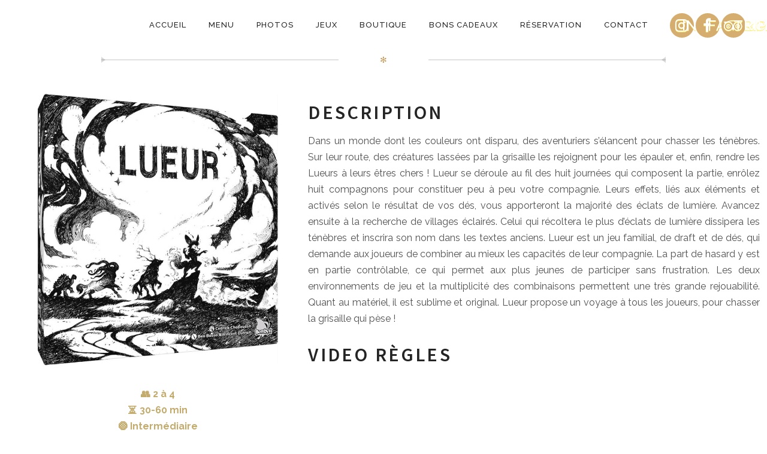

--- FILE ---
content_type: text/html; charset=UTF-8
request_url: https://goodgameparis.fr/nos-jeux/lueur/
body_size: 19027
content:
<!DOCTYPE html>
<html lang="fr-FR"  > <!--<![endif]-->
<head>
	<meta http-equiv="content-type" content="text/html; charset=UTF-8">
	<meta charset="UTF-8">
	<meta http-equiv="X-UA-Compatible" content="IE=edge,chrome=1">
	<meta name="HandheldFriendly" content="True">
	<meta name="apple-touch-fullscreen" content="yes"/>
	<meta name="MobileOptimized" content="320">
	<meta name="viewport" content="width=device-width, initial-scale=1, user-scalable=yes">
	<meta name="mobile-web-app-capable" content="yes">
	<meta name="web-app-capable" content="yes">
	<title>Lueur | The Good Game Paris</title>
	<link href="https://fonts.googleapis.com" rel="preconnect" crossorigin><link href="https://fonts.gstatic.com" rel="preconnect" crossorigin><meta name='robots' content='index, follow, max-image-preview:large, max-snippet:-1, max-video-preview:-1' />
	<style>img:is([sizes="auto" i], [sizes^="auto," i]) { contain-intrinsic-size: 3000px 1500px }</style>
	
	<!-- This site is optimized with the Yoast SEO plugin v26.6 - https://yoast.com/wordpress/plugins/seo/ -->
	<meta name="description" content="Retrouvez Lueur et pleins d&#039;autres jeux de société dans notre bar à jeux au Good Game Paris !" />
	<link rel="canonical" href="https://goodgameparis.fr/nos-jeux/lueur/" />
	<meta property="og:locale" content="fr_FR" />
	<meta property="og:type" content="article" />
	<meta property="og:title" content="Lueur | The Good Game Paris" />
	<meta property="og:description" content="Retrouvez Lueur et pleins d&#039;autres jeux de société dans notre bar à jeux au Good Game Paris !" />
	<meta property="og:url" content="https://goodgameparis.fr/nos-jeux/lueur/" />
	<meta property="og:site_name" content="The Good Game Paris" />
	<meta property="article:publisher" content="https://www.facebook.com/GoodGameParis/" />
	<meta property="article:modified_time" content="2023-05-18T18:08:47+00:00" />
	<meta property="og:image" content="https://goodgameparis.fr/wp-content/uploads/2023/03/lueur.jpg" />
	<meta property="og:image:width" content="1134" />
	<meta property="og:image:height" content="1134" />
	<meta property="og:image:type" content="image/jpeg" />
	<meta name="twitter:card" content="summary_large_image" />
	<meta name="twitter:site" content="@goodgameparis" />
	<!-- / Yoast SEO plugin. -->


<link rel='dns-prefetch' href='//ajax.googleapis.com' />
<link rel='dns-prefetch' href='//cdnjs.cloudflare.com' />
<link rel='dns-prefetch' href='//pxgcdn.com' />
<link rel='dns-prefetch' href='//s7.addthis.com' />
<link rel='dns-prefetch' href='//fonts.googleapis.com' />
<link rel="alternate" type="application/rss+xml" title="The Good Game Paris &raquo; Flux" href="https://goodgameparis.fr/feed/" />
<script type="text/javascript">
/* <![CDATA[ */
window._wpemojiSettings = {"baseUrl":"https:\/\/s.w.org\/images\/core\/emoji\/16.0.1\/72x72\/","ext":".png","svgUrl":"https:\/\/s.w.org\/images\/core\/emoji\/16.0.1\/svg\/","svgExt":".svg","source":{"concatemoji":"https:\/\/goodgameparis.fr\/wp-includes\/js\/wp-emoji-release.min.js?ver=6.8.3"}};
/*! This file is auto-generated */
!function(s,n){var o,i,e;function c(e){try{var t={supportTests:e,timestamp:(new Date).valueOf()};sessionStorage.setItem(o,JSON.stringify(t))}catch(e){}}function p(e,t,n){e.clearRect(0,0,e.canvas.width,e.canvas.height),e.fillText(t,0,0);var t=new Uint32Array(e.getImageData(0,0,e.canvas.width,e.canvas.height).data),a=(e.clearRect(0,0,e.canvas.width,e.canvas.height),e.fillText(n,0,0),new Uint32Array(e.getImageData(0,0,e.canvas.width,e.canvas.height).data));return t.every(function(e,t){return e===a[t]})}function u(e,t){e.clearRect(0,0,e.canvas.width,e.canvas.height),e.fillText(t,0,0);for(var n=e.getImageData(16,16,1,1),a=0;a<n.data.length;a++)if(0!==n.data[a])return!1;return!0}function f(e,t,n,a){switch(t){case"flag":return n(e,"\ud83c\udff3\ufe0f\u200d\u26a7\ufe0f","\ud83c\udff3\ufe0f\u200b\u26a7\ufe0f")?!1:!n(e,"\ud83c\udde8\ud83c\uddf6","\ud83c\udde8\u200b\ud83c\uddf6")&&!n(e,"\ud83c\udff4\udb40\udc67\udb40\udc62\udb40\udc65\udb40\udc6e\udb40\udc67\udb40\udc7f","\ud83c\udff4\u200b\udb40\udc67\u200b\udb40\udc62\u200b\udb40\udc65\u200b\udb40\udc6e\u200b\udb40\udc67\u200b\udb40\udc7f");case"emoji":return!a(e,"\ud83e\udedf")}return!1}function g(e,t,n,a){var r="undefined"!=typeof WorkerGlobalScope&&self instanceof WorkerGlobalScope?new OffscreenCanvas(300,150):s.createElement("canvas"),o=r.getContext("2d",{willReadFrequently:!0}),i=(o.textBaseline="top",o.font="600 32px Arial",{});return e.forEach(function(e){i[e]=t(o,e,n,a)}),i}function t(e){var t=s.createElement("script");t.src=e,t.defer=!0,s.head.appendChild(t)}"undefined"!=typeof Promise&&(o="wpEmojiSettingsSupports",i=["flag","emoji"],n.supports={everything:!0,everythingExceptFlag:!0},e=new Promise(function(e){s.addEventListener("DOMContentLoaded",e,{once:!0})}),new Promise(function(t){var n=function(){try{var e=JSON.parse(sessionStorage.getItem(o));if("object"==typeof e&&"number"==typeof e.timestamp&&(new Date).valueOf()<e.timestamp+604800&&"object"==typeof e.supportTests)return e.supportTests}catch(e){}return null}();if(!n){if("undefined"!=typeof Worker&&"undefined"!=typeof OffscreenCanvas&&"undefined"!=typeof URL&&URL.createObjectURL&&"undefined"!=typeof Blob)try{var e="postMessage("+g.toString()+"("+[JSON.stringify(i),f.toString(),p.toString(),u.toString()].join(",")+"));",a=new Blob([e],{type:"text/javascript"}),r=new Worker(URL.createObjectURL(a),{name:"wpTestEmojiSupports"});return void(r.onmessage=function(e){c(n=e.data),r.terminate(),t(n)})}catch(e){}c(n=g(i,f,p,u))}t(n)}).then(function(e){for(var t in e)n.supports[t]=e[t],n.supports.everything=n.supports.everything&&n.supports[t],"flag"!==t&&(n.supports.everythingExceptFlag=n.supports.everythingExceptFlag&&n.supports[t]);n.supports.everythingExceptFlag=n.supports.everythingExceptFlag&&!n.supports.flag,n.DOMReady=!1,n.readyCallback=function(){n.DOMReady=!0}}).then(function(){return e}).then(function(){var e;n.supports.everything||(n.readyCallback(),(e=n.source||{}).concatemoji?t(e.concatemoji):e.wpemoji&&e.twemoji&&(t(e.twemoji),t(e.wpemoji)))}))}((window,document),window._wpemojiSettings);
/* ]]> */
</script>

<link rel='stylesheet' id='customify-font-stylesheet-0-css' href='https://fonts.googleapis.com/css2?family=Source%20Sans%20Pro:ital,wght@0,200;0,300;0,400;0,600;0,700;0,900;1,200;1,300;1,400;1,600;1,700;1,900&#038;family=Herr%20Von%20Muellerhoff:ital,wght@0,400&#038;family=Raleway:ital,wght@0,100;0,200;0,300;0,400;0,500;0,600;0,700;0,800;0,900;1,100;1,200;1,300;1,400;1,500;1,600;1,700;1,800;1,900&#038;display=swap' type='text/css' media='all' />
<style id='wp-emoji-styles-inline-css' type='text/css'>

	img.wp-smiley, img.emoji {
		display: inline !important;
		border: none !important;
		box-shadow: none !important;
		height: 1em !important;
		width: 1em !important;
		margin: 0 0.07em !important;
		vertical-align: -0.1em !important;
		background: none !important;
		padding: 0 !important;
	}
</style>
<link rel='stylesheet' id='wp-block-library-css' href='https://goodgameparis.fr/wp-includes/css/dist/block-library/style.min.css?ver=6.8.3' type='text/css' media='all' />
<style id='wp-block-library-inline-css' type='text/css'>
.has-sm-color-primary-color { color: #c59d5f !important; }.has-sm-color-primary-background-color { background-color: #c59d5f; }.has-sm-dark-primary-color { color: #252525 !important; }.has-sm-dark-primary-background-color { background-color: #252525; }.has-sm-dark-secondary-color { color: #515151 !important; }.has-sm-dark-secondary-background-color { background-color: #515151; }.has-sm-dark-tertiary-color { color: #121212 !important; }.has-sm-dark-tertiary-background-color { background-color: #121212; }.has-sm-light-primary-color { color: #ffffff !important; }.has-sm-light-primary-background-color { background-color: #ffffff; }.has-sm-light-secondary-color { color: #cccccc !important; }.has-sm-light-secondary-background-color { background-color: #cccccc; }
</style>
<style id='classic-theme-styles-inline-css' type='text/css'>
/*! This file is auto-generated */
.wp-block-button__link{color:#fff;background-color:#32373c;border-radius:9999px;box-shadow:none;text-decoration:none;padding:calc(.667em + 2px) calc(1.333em + 2px);font-size:1.125em}.wp-block-file__button{background:#32373c;color:#fff;text-decoration:none}
</style>
<style id='safe-svg-svg-icon-style-inline-css' type='text/css'>
.safe-svg-cover{text-align:center}.safe-svg-cover .safe-svg-inside{display:inline-block;max-width:100%}.safe-svg-cover svg{fill:currentColor;height:100%;max-height:100%;max-width:100%;width:100%}

</style>
<style id='global-styles-inline-css' type='text/css'>
:root{--wp--preset--aspect-ratio--square: 1;--wp--preset--aspect-ratio--4-3: 4/3;--wp--preset--aspect-ratio--3-4: 3/4;--wp--preset--aspect-ratio--3-2: 3/2;--wp--preset--aspect-ratio--2-3: 2/3;--wp--preset--aspect-ratio--16-9: 16/9;--wp--preset--aspect-ratio--9-16: 9/16;--wp--preset--color--black: #000000;--wp--preset--color--cyan-bluish-gray: #abb8c3;--wp--preset--color--white: #ffffff;--wp--preset--color--pale-pink: #f78da7;--wp--preset--color--vivid-red: #cf2e2e;--wp--preset--color--luminous-vivid-orange: #ff6900;--wp--preset--color--luminous-vivid-amber: #fcb900;--wp--preset--color--light-green-cyan: #7bdcb5;--wp--preset--color--vivid-green-cyan: #00d084;--wp--preset--color--pale-cyan-blue: #8ed1fc;--wp--preset--color--vivid-cyan-blue: #0693e3;--wp--preset--color--vivid-purple: #9b51e0;--wp--preset--gradient--vivid-cyan-blue-to-vivid-purple: linear-gradient(135deg,rgba(6,147,227,1) 0%,rgb(155,81,224) 100%);--wp--preset--gradient--light-green-cyan-to-vivid-green-cyan: linear-gradient(135deg,rgb(122,220,180) 0%,rgb(0,208,130) 100%);--wp--preset--gradient--luminous-vivid-amber-to-luminous-vivid-orange: linear-gradient(135deg,rgba(252,185,0,1) 0%,rgba(255,105,0,1) 100%);--wp--preset--gradient--luminous-vivid-orange-to-vivid-red: linear-gradient(135deg,rgba(255,105,0,1) 0%,rgb(207,46,46) 100%);--wp--preset--gradient--very-light-gray-to-cyan-bluish-gray: linear-gradient(135deg,rgb(238,238,238) 0%,rgb(169,184,195) 100%);--wp--preset--gradient--cool-to-warm-spectrum: linear-gradient(135deg,rgb(74,234,220) 0%,rgb(151,120,209) 20%,rgb(207,42,186) 40%,rgb(238,44,130) 60%,rgb(251,105,98) 80%,rgb(254,248,76) 100%);--wp--preset--gradient--blush-light-purple: linear-gradient(135deg,rgb(255,206,236) 0%,rgb(152,150,240) 100%);--wp--preset--gradient--blush-bordeaux: linear-gradient(135deg,rgb(254,205,165) 0%,rgb(254,45,45) 50%,rgb(107,0,62) 100%);--wp--preset--gradient--luminous-dusk: linear-gradient(135deg,rgb(255,203,112) 0%,rgb(199,81,192) 50%,rgb(65,88,208) 100%);--wp--preset--gradient--pale-ocean: linear-gradient(135deg,rgb(255,245,203) 0%,rgb(182,227,212) 50%,rgb(51,167,181) 100%);--wp--preset--gradient--electric-grass: linear-gradient(135deg,rgb(202,248,128) 0%,rgb(113,206,126) 100%);--wp--preset--gradient--midnight: linear-gradient(135deg,rgb(2,3,129) 0%,rgb(40,116,252) 100%);--wp--preset--font-size--small: 13px;--wp--preset--font-size--medium: 20px;--wp--preset--font-size--large: 36px;--wp--preset--font-size--x-large: 42px;--wp--preset--spacing--20: 0.44rem;--wp--preset--spacing--30: 0.67rem;--wp--preset--spacing--40: 1rem;--wp--preset--spacing--50: 1.5rem;--wp--preset--spacing--60: 2.25rem;--wp--preset--spacing--70: 3.38rem;--wp--preset--spacing--80: 5.06rem;--wp--preset--shadow--natural: 6px 6px 9px rgba(0, 0, 0, 0.2);--wp--preset--shadow--deep: 12px 12px 50px rgba(0, 0, 0, 0.4);--wp--preset--shadow--sharp: 6px 6px 0px rgba(0, 0, 0, 0.2);--wp--preset--shadow--outlined: 6px 6px 0px -3px rgba(255, 255, 255, 1), 6px 6px rgba(0, 0, 0, 1);--wp--preset--shadow--crisp: 6px 6px 0px rgba(0, 0, 0, 1);}:where(.is-layout-flex){gap: 0.5em;}:where(.is-layout-grid){gap: 0.5em;}body .is-layout-flex{display: flex;}.is-layout-flex{flex-wrap: wrap;align-items: center;}.is-layout-flex > :is(*, div){margin: 0;}body .is-layout-grid{display: grid;}.is-layout-grid > :is(*, div){margin: 0;}:where(.wp-block-columns.is-layout-flex){gap: 2em;}:where(.wp-block-columns.is-layout-grid){gap: 2em;}:where(.wp-block-post-template.is-layout-flex){gap: 1.25em;}:where(.wp-block-post-template.is-layout-grid){gap: 1.25em;}.has-black-color{color: var(--wp--preset--color--black) !important;}.has-cyan-bluish-gray-color{color: var(--wp--preset--color--cyan-bluish-gray) !important;}.has-white-color{color: var(--wp--preset--color--white) !important;}.has-pale-pink-color{color: var(--wp--preset--color--pale-pink) !important;}.has-vivid-red-color{color: var(--wp--preset--color--vivid-red) !important;}.has-luminous-vivid-orange-color{color: var(--wp--preset--color--luminous-vivid-orange) !important;}.has-luminous-vivid-amber-color{color: var(--wp--preset--color--luminous-vivid-amber) !important;}.has-light-green-cyan-color{color: var(--wp--preset--color--light-green-cyan) !important;}.has-vivid-green-cyan-color{color: var(--wp--preset--color--vivid-green-cyan) !important;}.has-pale-cyan-blue-color{color: var(--wp--preset--color--pale-cyan-blue) !important;}.has-vivid-cyan-blue-color{color: var(--wp--preset--color--vivid-cyan-blue) !important;}.has-vivid-purple-color{color: var(--wp--preset--color--vivid-purple) !important;}.has-black-background-color{background-color: var(--wp--preset--color--black) !important;}.has-cyan-bluish-gray-background-color{background-color: var(--wp--preset--color--cyan-bluish-gray) !important;}.has-white-background-color{background-color: var(--wp--preset--color--white) !important;}.has-pale-pink-background-color{background-color: var(--wp--preset--color--pale-pink) !important;}.has-vivid-red-background-color{background-color: var(--wp--preset--color--vivid-red) !important;}.has-luminous-vivid-orange-background-color{background-color: var(--wp--preset--color--luminous-vivid-orange) !important;}.has-luminous-vivid-amber-background-color{background-color: var(--wp--preset--color--luminous-vivid-amber) !important;}.has-light-green-cyan-background-color{background-color: var(--wp--preset--color--light-green-cyan) !important;}.has-vivid-green-cyan-background-color{background-color: var(--wp--preset--color--vivid-green-cyan) !important;}.has-pale-cyan-blue-background-color{background-color: var(--wp--preset--color--pale-cyan-blue) !important;}.has-vivid-cyan-blue-background-color{background-color: var(--wp--preset--color--vivid-cyan-blue) !important;}.has-vivid-purple-background-color{background-color: var(--wp--preset--color--vivid-purple) !important;}.has-black-border-color{border-color: var(--wp--preset--color--black) !important;}.has-cyan-bluish-gray-border-color{border-color: var(--wp--preset--color--cyan-bluish-gray) !important;}.has-white-border-color{border-color: var(--wp--preset--color--white) !important;}.has-pale-pink-border-color{border-color: var(--wp--preset--color--pale-pink) !important;}.has-vivid-red-border-color{border-color: var(--wp--preset--color--vivid-red) !important;}.has-luminous-vivid-orange-border-color{border-color: var(--wp--preset--color--luminous-vivid-orange) !important;}.has-luminous-vivid-amber-border-color{border-color: var(--wp--preset--color--luminous-vivid-amber) !important;}.has-light-green-cyan-border-color{border-color: var(--wp--preset--color--light-green-cyan) !important;}.has-vivid-green-cyan-border-color{border-color: var(--wp--preset--color--vivid-green-cyan) !important;}.has-pale-cyan-blue-border-color{border-color: var(--wp--preset--color--pale-cyan-blue) !important;}.has-vivid-cyan-blue-border-color{border-color: var(--wp--preset--color--vivid-cyan-blue) !important;}.has-vivid-purple-border-color{border-color: var(--wp--preset--color--vivid-purple) !important;}.has-vivid-cyan-blue-to-vivid-purple-gradient-background{background: var(--wp--preset--gradient--vivid-cyan-blue-to-vivid-purple) !important;}.has-light-green-cyan-to-vivid-green-cyan-gradient-background{background: var(--wp--preset--gradient--light-green-cyan-to-vivid-green-cyan) !important;}.has-luminous-vivid-amber-to-luminous-vivid-orange-gradient-background{background: var(--wp--preset--gradient--luminous-vivid-amber-to-luminous-vivid-orange) !important;}.has-luminous-vivid-orange-to-vivid-red-gradient-background{background: var(--wp--preset--gradient--luminous-vivid-orange-to-vivid-red) !important;}.has-very-light-gray-to-cyan-bluish-gray-gradient-background{background: var(--wp--preset--gradient--very-light-gray-to-cyan-bluish-gray) !important;}.has-cool-to-warm-spectrum-gradient-background{background: var(--wp--preset--gradient--cool-to-warm-spectrum) !important;}.has-blush-light-purple-gradient-background{background: var(--wp--preset--gradient--blush-light-purple) !important;}.has-blush-bordeaux-gradient-background{background: var(--wp--preset--gradient--blush-bordeaux) !important;}.has-luminous-dusk-gradient-background{background: var(--wp--preset--gradient--luminous-dusk) !important;}.has-pale-ocean-gradient-background{background: var(--wp--preset--gradient--pale-ocean) !important;}.has-electric-grass-gradient-background{background: var(--wp--preset--gradient--electric-grass) !important;}.has-midnight-gradient-background{background: var(--wp--preset--gradient--midnight) !important;}.has-small-font-size{font-size: var(--wp--preset--font-size--small) !important;}.has-medium-font-size{font-size: var(--wp--preset--font-size--medium) !important;}.has-large-font-size{font-size: var(--wp--preset--font-size--large) !important;}.has-x-large-font-size{font-size: var(--wp--preset--font-size--x-large) !important;}
:where(.wp-block-post-template.is-layout-flex){gap: 1.25em;}:where(.wp-block-post-template.is-layout-grid){gap: 1.25em;}
:where(.wp-block-columns.is-layout-flex){gap: 2em;}:where(.wp-block-columns.is-layout-grid){gap: 2em;}
:root :where(.wp-block-pullquote){font-size: 1.5em;line-height: 1.6;}
</style>
<link rel='stylesheet' id='contact-form-7-css' href='https://goodgameparis.fr/wp-content/plugins/contact-form-7/includes/css/styles.css?ver=6.1.4' type='text/css' media='all' />
<link rel='stylesheet' id='search-filter-plugin-styles-css' href='https://goodgameparis.fr/wp-content/plugins/search-filter-pro/public/assets/css/search-filter.min.css?ver=2.5.12' type='text/css' media='all' />
<link rel='stylesheet' id='rosa-main-style-css' href='https://goodgameparis.fr/wp-content/themes/rosa/style.css?ver=2.4.5.18' type='text/css' media='all' />
<link rel='stylesheet' id='rosa-child-style-css' href='https://goodgameparis.fr/wp-content/themes/rosa-enfant/style.css?ver=2.4.5.18' type='text/css' media='all' />
<script type="text/javascript" src="https://goodgameparis.fr/wp-includes/js/jquery/jquery.min.js?ver=3.7.1" id="jquery-core-js"></script>
<script type="text/javascript" src="https://goodgameparis.fr/wp-includes/js/jquery/jquery-migrate.min.js?ver=3.4.1" id="jquery-migrate-js"></script>
<script type="text/javascript" src="https://goodgameparis.fr/wp-content/plugins/gridable/public/js/gridable-scripts.js?ver=1.2.9" id="gridable-js"></script>
<script type="text/javascript" id="search-filter-plugin-build-js-extra">
/* <![CDATA[ */
var SF_LDATA = {"ajax_url":"https:\/\/goodgameparis.fr\/wp-admin\/admin-ajax.php","home_url":"https:\/\/goodgameparis.fr\/","extensions":[]};
/* ]]> */
</script>
<script type="text/javascript" src="https://goodgameparis.fr/wp-content/plugins/search-filter-pro/public/assets/js/search-filter-build.min.js?ver=2.5.12" id="search-filter-plugin-build-js"></script>
<script type="text/javascript" src="https://goodgameparis.fr/wp-content/plugins/search-filter-pro/public/assets/js/chosen.jquery.min.js?ver=2.5.12" id="search-filter-plugin-chosen-js"></script>
<script type="text/javascript" src="https://goodgameparis.fr/wp-content/themes/rosa/assets/js/vendor/modernizr.min.js?ver=3.3.1" id="modernizr-js"></script>
<script type="text/javascript" src="//ajax.googleapis.com/ajax/libs/webfont/1.6.16/webfont.js?ver=6.8.3" id="webfont-script-js"></script>
<script type="text/javascript" src="//cdnjs.cloudflare.com/ajax/libs/gsap/1.19.1/TweenMax.min.js?ver=6.8.3" id="tween-max-js"></script>
<script type="text/javascript" src="//cdnjs.cloudflare.com/ajax/libs/gsap/1.19.1/easing/EasePack.min.js?ver=6.8.3" id="ease-pack-js"></script>
<script type="text/javascript" src="//cdnjs.cloudflare.com/ajax/libs/gsap/1.19.1/plugins/ScrollToPlugin.min.js?ver=6.8.3" id="scroll-to-plugin-js"></script>
<script type="text/javascript" src="//pxgcdn.com/js/rs/9.5.7/index.js?ver=6.8.3" id="rosa-rs-js"></script>
<link rel='shortlink' href='https://goodgameparis.fr/?p=18899' />


<script type="application/ld+json" class="saswp-schema-markup-output">
[{"@context":"https:\/\/schema.org\/","@graph":[{"@context":"https:\/\/schema.org\/","@type":"SiteNavigationElement","@id":"https:\/\/goodgameparis.fr\/#accueil","name":"Accueil","url":"https:\/\/goodgameparis.fr\/"},{"@context":"https:\/\/schema.org\/","@type":"SiteNavigationElement","@id":"https:\/\/goodgameparis.fr\/#menu","name":"Menu","url":"https:\/\/goodgameparis.fr\/menu-the-good-game\/"},{"@context":"https:\/\/schema.org\/","@type":"SiteNavigationElement","@id":"https:\/\/goodgameparis.fr\/#photos","name":"Photos","url":"https:\/\/goodgameparis.fr\/photos\/"},{"@context":"https:\/\/schema.org\/","@type":"SiteNavigationElement","@id":"https:\/\/goodgameparis.fr\/#jeux","name":"Jeux","url":"https:\/\/goodgameparis.fr\/jeux\/"},{"@context":"https:\/\/schema.org\/","@type":"SiteNavigationElement","@id":"https:\/\/goodgameparis.fr\/#boutique","name":"Boutique","url":"https:\/\/goodgameparis.fr\/boutique\/"},{"@context":"https:\/\/schema.org\/","@type":"SiteNavigationElement","@id":"https:\/\/goodgameparis.fr\/#reservation","name":"R\u00e9servation","url":"https:\/\/goodgameparis.fr\/reservation\/"},{"@context":"https:\/\/schema.org\/","@type":"SiteNavigationElement","@id":"https:\/\/goodgameparis.fr\/#contact","name":"Contact","url":"https:\/\/goodgameparis.fr\/contact-bar-a-jeux-paris\/"}]},

{"@context":"https:\/\/schema.org\/","@type":"Product","@id":"https:\/\/goodgameparis.fr\/nos-jeux\/lueur\/#Product","url":"https:\/\/goodgameparis.fr\/nos-jeux\/lueur\/","name":"Lueur","description":"Dans un monde dont les couleurs ont disparu, des aventuriers s\u2019\u00e9lancent pour chasser les t\u00e9n\u00e8bres. Sur leur route, des cr\u00e9atures lass\u00e9es par la grisaille les rejoignent pour les \u00e9pauler et, enfin, rendre les Lueurs \u00e0 leurs \u00eatres chers ! Lueur se d\u00e9roule au fil des huit journ\u00e9es qui composent la partie, enr\u00f4lez huit compagnons pour constituer peu \u00e0 peu votre compagnie. Leurs effets, li\u00e9s aux \u00e9l\u00e9ments et activ\u00e9s selon le r\u00e9sultat de vos d\u00e9s, vous apporteront la majorit\u00e9 des \u00e9clats de lumi\u00e8re. Avancez ensuite \u00e0 la recherche de villages \u00e9clair\u00e9s. Celui qui r\u00e9coltera le plus d\u2019\u00e9clats de lumi\u00e8re dissipera les t\u00e9n\u00e8bres et inscrira son nom dans les textes anciens. Lueur est un jeu familial, de draft et de d\u00e9s, qui demande aux joueurs de combiner au mieux les capacit\u00e9s de leur compagnie. La part de hasard y est en partie contr\u00f4lable, ce qui permet aux plus jeunes de participer sans frustration. Les deux environnements de jeu et la multiplicit\u00e9 des combinaisons permettent une tr\u00e8s grande rejouabilit\u00e9. Quant au mat\u00e9riel, il est sublime et original. Lueur propose un voyage \u00e0 tous les joueurs, pour chasser la grisaille qui p\u00e8se !","image":{"@type":"ImageObject","url":"https:\/\/goodgameparis.fr\/wp-content\/uploads\/2023\/03\/lueur.jpg","width":1134,"height":1134},"offers":{"availability":"https:\/\/schema.org\/InStock","url":"https:\/\/goodgameparis.fr\/nos-jeux\/lueur\/","price":"","priceCurrency":"EUR"}},

{"@context":"https:\/\/schema.org\/","@type":"entertainmentbusiness","@id":"LocalBusiness","url":"https:\/\/goodgameparis.fr\/saswp\/local-business\/","name":"The Good Game Paris","description":"Bar \u00e0 jeux avec plus de 800 jeux de soci\u00e9t\u00e9 et jeux vid\u00e9o, restauration fait maison, bi\u00e8res, cidres, vins, jus de fruits et plus de 100 parfums de sirops !","address":{"@type":"PostalAddress","streetAddress":"78 Rue de Cl\u00e9ry","addressLocality":"Paris","addressRegion":"","postalCode":"75002","addressCountry":""},"telephone":"+339 87 45 49 16","openingHours":["We-Su 12:00-18:00"],"image":"https:\/\/goodgameparis.fr\/wp-content\/uploads\/2020\/02\/the-good-game-bar-a-jeux-paris-2-1.jpg","additionalType":"","priceRange":"","servesCuisine":"","areaServed":[],"founder":[],"employee":[],"sameAs":["https:\/\/www.fb.com\/GoodGameParis\/","https:\/\/twitter.com\/GoodGameParis","https:\/\/www.instagr.am\/goodgameparis\/"],"hasMenu":"https:\/\/goodgameparis.fr\/menu-the-good-game\/","hasMap":""}]
</script>

<meta name="generator" content="Powered by WPBakery Page Builder - drag and drop page builder for WordPress."/>
<link rel="icon" href="https://goodgameparis.fr/wp-content/uploads/2019/11/cropped-icone-the-good-game-32x32.png" sizes="32x32" />
<link rel="icon" href="https://goodgameparis.fr/wp-content/uploads/2019/11/cropped-icone-the-good-game-192x192.png" sizes="192x192" />
<link rel="apple-touch-icon" href="https://goodgameparis.fr/wp-content/uploads/2019/11/cropped-icone-the-good-game-180x180.png" />
<meta name="msapplication-TileImage" content="https://goodgameparis.fr/wp-content/uploads/2019/11/cropped-icone-the-good-game-270x270.png" />
			<style id="customify_output_style">
				.article__header[class] .article__headline .headline__description .btn:hover,
 .article__header[class] .article__headline .headline__description .btn:active,
 .article__header[class] .article__headline .headline__description .btn:focus { background-color: #c59d5f; }
:root { --sm-color-secondary: #bbb36c; }
:root { --sm-color-tertiary: #7c8365; }
.article__header .article__headline .headline__description .btn { color: #252525; }
.c-hero__background { background-color: #252525; }
:root { --sm-dark-secondary: #515151; }
:root { --sm-dark-tertiary: #121212; }
.article__header .article__headline .headline__primary, 
 .article__header .article__headline .headline__description > *:not(.star):not(.separator--flower):not(.btn),
 .header--transparent .nav--main a,
 .header--transparent .nav--main .shop-menu-item__price { color: #ffffff; }
.header--transparent .menu-item-has-children:after,
 .header--transparent .menu-item-language:after { border-color: #ffffff; }
.article__header .article__headline .headline__description .btn,
 .site-header .nav-trigger .nav-icon,
 .site-header .nav-trigger .nav-icon:before,
 .site-header .nav-trigger .nav-icon:after { background-color: #ffffff; }
:root { --sm-light-secondary: #cccccc; }
:root { --sm-light-tertiary: #eeeeee; }
.site-title--image img { max-height: 32px; }
.site-logo { font-size: 32px; }
.container, .search__container, .site-header__container, .header--sticky .site-header__container { max-width: 1262px; }
.site-footer.border-waves:before, .border-waves-top.border-waves-top--dark:before{
		background-image: url("data:image/svg+xml;utf8,<svg version='1.1' xmlns='http://www.w3.org/2000/svg' xmlns:xlink='http://www.w3.org/1999/xlink' x='0px' y='0px' viewBox='0 0 19 14' width='19' height='14' enable-background='new 0 0 19 14' xml:space='preserve' preserveAspectRatio='none slice'><g><path fill='#FFFFFF' d='M0,0c4,0,6.5,5.9,9.5,5.9S15,0,19,0v7H0V0z'/><path fill='#FFFFFF' d='M19,14c-4,0-6.5-5.9-9.5-5.9S4,14,0,14l0-7h19V14z'/></g></svg>");}
.headline__secondary { margin-bottom: -36px; }
.headline__secondary .first-letter { top: 7px; }
.navigation a { font-size: 13px; }
.navigation a { letter-spacing: 1px; }
.nav--main > .menu-item > a { text-transform: uppercase; }
.nav--main > .menu-item > a { text-decoration: none; }
body { font-size: 16px; }
body { line-height: 1.7; }
.separator--line-flower > .star,
 header.c-hero.article__header .article__headline .headline__description div.star,
 header.c-hero .article__headline .headline__description div.separator.separator--flower,
 .headline__secondary,
 
 .single-product .entry-summary .price ins span,
 .single-product .entry-summary .price del span,
 .single-product .entry-summary .price del,
 .single-product .entry-summary .price span,
 
 .btn--text.wpcf7-form-control.wpcf7-submit,
 .wpcf7-form-control.wpcf7-submit.read-more-button,
 
 .btn--text.otreservations-submit,
 .otreservations-submit,
 
 .widget_tag_cloud a.btn--text,
 .widget_tag_cloud a.read-more-button,
 .sidebar--main .widget a:hover,
 .sidebar--main .widget .tagcloud a:hover,
 .widget .tagcloud a:hover,
 
 blockquote,
 
 .is-today .pika-button,
 
 body.woocommerce .star-rating span:before { color: #c59d5f; }
.btn--primary,
 .btn:not(.btn--primary):not(.btn--tertiary):hover,
 .btn.btn--secondary:hover,
 .comments_add-comment,
 .form-submit #comment-submit,
 
 .shop-menu-item .shop-items-number,
 
 .wpcf7-form-control.wpcf7-submit:hover,
 form.shipping_calculator button.button:hover,
 
 .pagination li a:hover,
 .pagination .nav-links .page-numbers:not(.current):hover,
 .pagination .nav-links .page-numbers.prev:not(.disabled):hover,
 .pagination .nav-links .page-numbers.next:not(.disabled):hover,
 
 .otreservations-submit:hover,
 
 .pixcode.pixcode--icon.square:hover,
 .pixcode.pixcode--icon.circle:hover,
 
 .menu-list__item-highlight-title,
 .promo-box__container,
 
 :not(.pika-today) > .pika-button:hover,
 .pika-table .is-selected .pika-button.pika-day,
 
 .woocommerce div.product form.cart .button:hover,
 .woocommerce table.shop_table div.coupon .button:hover,
 .woocommerce-page table.shop_table div.coupon .button:hover,
 .woocommerce-cart-form .actions input[name="update_cart"][disabled]:hover,
 .woocommerce div.cart-collaterals .wc-proceed-to-checkout .checkout-button:hover,
 .product__badge.on-sale,
 form.checkout_coupon.woocommerce-form-coupon button[name="apply_coupon"]:hover,
 div.woocommerce-checkout-payment button.button.alt[name="woocommerce_checkout_place_order"]:hover { background-color: #c59d5f; }
.select2-container--default .select2-results__option[data-selected=true] {background-color: #c59d5f88;}body.woocommerce button.button.alt:hover,
 body.woocommerce-page #respond input#submit:hover,
 body.woocommerce div.woocommerce-message .button:hover,
 td.actions input.button:hover,
 body.woocommerce-page input.button:hover,
 body.woocommerce-page input.button.alt:hover,
 
 a:hover > .pixcode--icon.circle,
 a:hover > .pixcode--icon.square { background: #c59d5f; }
blockquote,
 .menu-list__item-highlight-wrapper:before { border-color: #c59d5f; }
select:focus,
 textarea:focus,
 input[type="text"]:focus,
 input[type="password"]:focus,
 input[type="datetime"]:focus,
 input[type="datetime-local"]:focus,
 input[type="date"]:focus,
 input[type="month"]:focus,
 input[type="time"]:focus,
 input[type="week"]:focus,
 input[type="number"]:focus,
 input[type="email"]:focus,
 input[type="url"]:focus,
 input[type="search"]:focus,
 input[type="tel"]:focus,
 input[type="color"]:focus,
 .form-control:focus { outline-color: #c59d5f; }
.copyright-area.copyright-area__accent svg path { fill: #c59d5f; }
.c-hero__map {color: #c59d5f;}a,
 a:hover,
 
 .article__content a:not([class]),
 .article__content a:not([class]):hover,
 
 .site-header.headroom--top a.site-logo--text:hover,
 .site-header.headroom--not-top a.site-logo--text:hover,
 
 .nav--main a:hover,
 .headroom--not-top .nav--main a:hover,
 
 a.pixcode-icon-link:hover > .pixcode--icon,
 
 .headroom--not-top .nav.nav--items-social a:hover:before,
 .sidebar--main .widget [class*="social"] > ul a:hover:before,
 .widget [class*="social"] > ul a:hover:before,
 
 .shop-categories a.active,
 body.woocommerce ul.products li.product .product__button,
 body.woocommerce ul.products li.product .added_to_cart,
 body.woocommerce ul.products li.product a.added_to_cart,
 body.woocommerce ul.products li.product .price ins,
 .woocommerce ul.products li.product .price del,
 .woocommerce .product .price,
 .woocommerce ul.products li.product:hover .product__button,
 
 .tabs__nav a:hover,
 .tabs__nav a.active,
 .tabs__nav a.current,
 
 .btn.btn--text,
 .read-more-button,
 
 .meta-list .form-submit a#comment-submit:hover,
 .form-submit .meta-list a#comment-submit:hover,
 .form-submit .btn--text#comment-submit,
 .form-submit #comment-submit.read-more-button,
 
 .comment-reply-link,
 
 .woocommerce-account .woocommerce-MyAccount-navigation li a:hover,
 .woocommerce-account .woocommerce-MyAccount-navigation li.is-active a,
 .comment__author-name a:hover,
 
 .meta-list a.btn:hover,
 .meta-list a.wpcf7-form-control.wpcf7-submit:hover,
 .meta-list a.otreservations-submit:hover,
 .meta-list .widget_tag_cloud a:hover,
 .widget_tag_cloud .meta-list a:hover,
 
 .single-post .article__content a:not([class]),
 .single-post .article__content a:not([class]):hover { color: #c59d5f; }
.btn.btn--text,
 
 .btn--text.comments_add-comment,
 .comments_add-comment.read-more-button,
 .form-submit .btn--text#comment-submit,
 .form-submit #comment-submit.read-more-button,
 .btn--text.wpcf7-form-control.wpcf7-submit,
 .wpcf7-form-control.wpcf7-submit.read-more-button,
 
 .tabs__nav a.current,
 .tabs__nav a:hover,
 
 .btn--text.otreservations-submit,
 .otreservations-submit,
 
 .read-more-button,
 .btn.read-more-button,
 
 .widget_tag_cloud a.btn--text,
 .widget_tag_cloud a.read-more-button,
 
 .article__content a:not([class]),
 
 .shop-categories a.active,
 body.woocommerce ul.products li.product .product__button,
 body.woocommerce ul.products li.product .added_to_cart,
 
 .woocommerce-account .woocommerce-MyAccount-navigation li a:hover,
 .woocommerce-account .woocommerce-MyAccount-navigation li.is-active a,
 .woocommerce ul.products li.product:hover .product__button,
 
 .pagination .nav-links .page-numbers.current { border-color: #c59d5f; }
a.pixcode-icon-link:hover > .pixcode.pixcode--icon.square,
 a.pixcode-icon-link:hover > .pixcode.pixcode--icon.circle { background-color: #c59d5f; }
.btn:not(.btn--primary),
 .btn--secondary,
 .btn--tertiary,
 .add-comment .add-comment__button { background-color: #252525; }
.btn.btn--text:hover,
 .tabs__nav a { color: #252525; }
.btn.btn--text:hover { border-color: #252525; }
body,
 .up-link,
 .down-arrow--bubble .arrow,
 .article__date,
 
 .pixlikes-box .likes-text,
 .pixlikes-box .likes-count,
 .comment-form-comment textarea,
 
 .woocommerce .woocommerce-message,
 .woocommerce .woocommerce-info,
 .woocommerce .woocommerce-error,
 .woocommerce .woocommerce-billing-fields__field-wrapper input.input-text,
 form.checkout_coupon.woocommerce-form-coupon input[name="coupon_code"],
 .woocommerce-cart-form .cart .input-text[name="coupon_code"],
 form.checkout textarea[name="order_comments"],
 
 .woocommerce .woocommerce-billing-fields__field-wrapper span.select2-selection.select2-selection--single,
 .select2-container--default .select2-selection--single .select2-selection__rendered,
 .select2-container--default .select2-results__option[data-selected=true],
 form.checkout .woocommerce-billing-fields__field-wrapper span.select2-dropdown.select2-dropdown--below,
 .select2-container--default .select2-results__option--highlighted[aria-selected],
 .select2-container--default .select2-results__option--highlighted[data-selected],
 
 .menu-list span.dots,
 
 .sidebar--footer.sidebar--footer__light, 
 .copyright-area.copyright-area__light,
 .sidebar--footer.sidebar--footer__light .widget [class*="social"] > ul a:before { color: #515151; }
.copyright-area__light .btn--top_text .btn__arrow { border-color: #515151; }
.comment-form-comment:before {color: #51515120;}.separator--line-flower {color: #51515137;}.comment__content,
 .woocommerce ul.products li.product .product__cat {color: #5151518C;}.select2-container--default .select2-results__option--highlighted[aria-selected],
 .select2-container--default .select2-results__option--highlighted[data-selected],
 table tbody tr:nth-of-type(odd),
 .wp-caption-text,
 div.woocommerce-checkout-payment#payment {background-color: #51515130;}div.woocommerce-checkout-payment#payment {background-color: #51515120;}.up-link:before,
 
 .categories__menu .dropdown__trigger,
 .categories__menu.active .dropdown__menu,
 .categories__menu.active .dropdown__menu:before,
 
 .otw-widget-form .otw-reservation-date,
 .otw-widget-form .otw-reservation-time,
 .otw-widget-form .otw-party-size-select,
 
 .form-search .search-query,
 
 hr, hr.separator, .separator,
 
 .meta-list a.btn,
 .meta-list a.btn:last-child,
 
 div.addthis_toolbox,
 div.addthis_toolbox a,
 
 .comment-form textarea,
 .comment-form input,
 .latest-comments__body,
 .pixlikes-box,
 
 .woocommerce .woocommerce-ordering select,
 .woocommerce div.woocommerce-message,
 .woocommerce div.woocommerce-info,
 .woocommerce div.woocommerce-error,
 .woocommerce table.shop_attributes,
 .woocommerce table.shop_attributes th,
 .woocommerce table.shop_attributes td,
 .woocommerce table.shop_table,
 .woocommerce-page table.shop_table,
 .woocommerce table.shop_table td,
 .woocommerce table.shop_table div.coupon .input-text[name="coupon_code"],
 .woocommerce-page table.shop_table div.coupon .input-text[name="coupon_code"],
 .woocommerce div.cart-collaterals div.cart-totals .shop_table,
 .woocommerce-cart .cart-collaterals .cart_totals tr th,
 .woocommerce-cart .cart-collaterals .cart_totals tr td,
 .woocommerce .woocommerce-billing-fields__field-wrapper input.input-text,
 .woocommerce .woocommerce-info,
 .woocommerce-checkout #payment ul.payment_methods,
 .woocommerce table.shop_table tbody th,
 .woocommerce table.shop_table tfoot th,
 .woocommerce table.shop_table tfoot td,
 form.checkout_coupon.woocommerce-form-coupon,
 form.checkout_coupon.woocommerce-form-coupon input[name="coupon_code"],
 form.checkout textarea[name="order_comments"],
 
 input.wpcf7-form-control.wpcf7-text.wpcf7-validates-as-required,
 input.wpcf7-form-control.wpcf7-text,
 textarea.wpcf7-form-control.wpcf7-textarea,
 
 .woocommerce .woocommerce-billing-fields__field-wrapper span.select2-selection.select2-selection--single,
 span.select2-dropdown.select2-dropdown--below,
 span.select2-dropdown.select2-dropdown--above,
 .select2-container--default .select2-search--dropdown .select2-search__field,
 
 .sidebar--main .widget {border-color: #51515137;}h1, h2, h3, h4, h5, h6, h1 a, h2 a, h3 a, h4 a, h5 a, h6 a,
 
 .article-archive .article__title a,
 .article-archive .article__title a:hover,
 
 .categories__menu .dropdown__trigger,
 
 .sidebar--main .widget a,
 .icon-search:before,
 .icon-envelope:before,
 
 .pixcode--icon,
 
 .input-group input.form-control,
 .woocommerce .woocommerce-ordering select,
 .woocommerce .woocommerce-breadcrumb a:hover { color: #252525; }
.woocommerce .woocommerce-breadcrumb,
 .woocommerce .woocommerce-breadcrumb a {color: #25252588;}.comment-number--dark, 
 .comments-area-title .comment-number.total,
 .comments-area-title .total.comment-number--dark, 
 .comment-reply-title .comment-number.total, 
 .comment-reply-title .total.comment-number--dark,
 
 .pagination .nav-links .page-numbers,
 
 .otreservations-submit,
 
 .woocommerce div.woocommerce-message .button.wc-forward,
 .woocommerce .quantity input.qty,
 .woocommerce div.product form.cart .button,
 .woocommerce #review_form #respond .form-submit input,
 .woocommerce table.shop_table div.coupon .button,
 .woocommerce-page table.shop_table div.coupon .button,
 .woocommerce-cart-form .actions input[name="update_cart"],
 .woocommerce div.cart-collaterals .wc-proceed-to-checkout .checkout-button,
 .woocommerce table.shop_table .input-text.qty,
 .woocommerce-page table.shop_table .input-text.qty,
 
 .wpcf7-form-control.wpcf7-submit,
 
 .pixcode.pixcode--icon.circle,
 .pixcode.pixcode--icon.square,
 
 form.checkout_coupon.woocommerce-form-coupon button[name="apply_coupon"],
 div.woocommerce-checkout-payment button.button.alt[name="woocommerce_checkout_place_order"] { background-color: #252525; }
.pagination .nav-links .page-numbers.prev.disabled,
 .pagination .nav-links .page-numbers.next.disabled {background-color: #25252588;}div:not(.c-hero-layer) .pixcode-slider[data-arrows] .rsArrowIcn,
 .categories__menu .dropdown__trigger:after { border-color: #252525; }
.comment-form input::-webkit-input-placeholder { color: #252525; }
.comment-form input:-moz-placeholder { color: #252525; }
.comment-form input::-moz-placeholder { color: #252525; }
.comment-form input:-ms-input-placeholder { color: #252525; }
.comment-form textarea::-webkit-input-placeholder { color: #252525; }
.comment-form textarea:-moz-placeholder { color: #252525; }
.comment-form textarea::-moz-placeholder { color: #252525; }
.comment-form textarea:-ms-input-placeholder { color: #252525; }
.form-search .search-query::-webkit-input-placeholder { color: #252525; }
.form-search .search-query:-moz-placeholder { color: #252525; }
.form-search .search-query::-moz-placeholder { color: #252525; }
.form-search .search-query:-ms-input-placeholder { color: #252525; }
.input-group input.form-control::-webkit-input-placeholder { color: #252525; }
.input-group input.form-control:-moz-placeholder { color: #252525; }
.input-group input.form-control::-moz-placeholder { color: #252525; }
.input-group input.form-control:-ms-input-placeholder { color: #252525; }
.woocommerce table.shop_table .input-text::-webkit-input-placeholder { color: #252525; }
.woocommerce table.shop_table .input-text:-moz-placeholder { color: #252525; }
.woocommerce table.shop_table .input-text::-moz-placeholder { color: #252525; }
.woocommerce table.shop_table .input-text:-ms-input-placeholder { color: #252525; }
.woocommerce-page table.shop_table .input-text::-webkit-input-placeholder { color: #252525; }
.woocommerce-page table.shop_table .input-text:-moz-placeholder { color: #252525; }
.woocommerce-page table.shop_table .input-text::-moz-placeholder { color: #252525; }
.woocommerce-page table.shop_table .input-text:-ms-input-placeholder { color: #252525; }
form.checkout_coupon.woocommerce-form-coupon input[name="coupon_code"]::-webkit-input-placeholder { color: #252525; }
form.checkout_coupon.woocommerce-form-coupon input[name="coupon_code"]:-moz-placeholder { color: #252525; }
form.checkout_coupon.woocommerce-form-coupon input[name="coupon_code"]::-moz-placeholder { color: #252525; }
form.checkout_coupon.woocommerce-form-coupon input[name="coupon_code"]:-ms-input-placeholder { color: #252525; }
.woocommerce .woocommerce-billing-fields__field-wrapper input.input-text::-webkit-input-placeholder { color: #252525; }
.woocommerce .woocommerce-billing-fields__field-wrapper input.input-text:-moz-placeholder { color: #252525; }
.woocommerce .woocommerce-billing-fields__field-wrapper input.input-text::-moz-placeholder { color: #252525; }
.woocommerce .woocommerce-billing-fields__field-wrapper input.input-text:-ms-input-placeholder { color: #252525; }
form.checkout textarea[name="order_comments"]::-webkit-input-placeholder { color: #252525; }
form.checkout textarea[name="order_comments"]:-moz-placeholder { color: #252525; }
form.checkout textarea[name="order_comments"]::-moz-placeholder { color: #252525; }
form.checkout textarea[name="order_comments"]:-ms-input-placeholder { color: #252525; }
.nav--main a,
 
 .headroom--not-top .nav--main a,
 .headroom--not-top .nav--main .shop-menu-item__price,
 
 a.site-logo--text,
 .site-header.headroom--not-top a.site-logo--text,
 
 .read-more-button:hover,
 
 .woocommerce ul.products li.product:hover .product__button:hover,
 .nav--main .shop-menu-item__price { color: #252525; }
.headroom--not-top .menu-item.menu-item-has-children:after, 
 .headroom--not-top .menu-item.menu-item-language:after,
 
 .read-more-button:hover,
 
 .woocommerce ul.products li.product:hover .product__button:hover { border-color: #252525; }
body:not(.header--transparent) .nav-trigger .nav-icon,
 body:not(.header--transparent) .nav-trigger .nav-icon:before,
 body:not(.header--transparent) .nav-trigger .nav-icon:after,
 
 .btn--primary:hover,
 
 .comments_add-comment:hover,
 .form-submit #comment-submit:hover,
 .widget .tagcloud a { background-color: #252525; }
.site-header, 
 .site-header.headroom--not-top,
 .sub-menu,
 .headroom--not-top .sub-menu { background-color: #ffffff; }

.blurp--top,
 .border-waves-before,
 .border-waves-after,
 .menu-list__item-highlight-title,
 
 .btn,
 .btn:hover,
 .btn--secondary,
 .btn--tertiary,
 
 .comments_add-comment,
 .comments_add-comment:hover,
 .form-submit #comment-submit,
 .form-submit #comment-submit:hover,
 .comment-number--dark,
 .comments-area-title .comment-number.total,
 .comments-area-title .total.comment-number--dark,
 .comment-reply-title .comment-number.total,
 .comment-reply-title .total.comment-number--dark,
 .add-comment .add-comment__button,
 
 .promo-box__container,
 
 .otreservations-submit,
 .otreservations-submit:hover,
 
 .wpcf7-form-control.wpcf7-submit,
 
 .pika-button:hover,
 .pika-table .is-selected .pika-button.pika-day,
 
 .pagination .nav-links .page-numbers:hover,
 .pagination .nav-links .page-numbers.prev:not(.disabled),
 .pagination .nav-links .page-numbers.prev:not(.disabled):before,
 .pagination .nav-links .page-numbers.current,
 .pagination .nav-links .page-numbers.next,
 .pagination .nav-links .page-numbers.next:hover,
 .pagination .nav-links .page-numbers.next:after,
 
 a.pixcode-icon-link:hover > .pixcode.pixcode--icon.square,
 a.pixcode-icon-link:hover > .pixcode.pixcode--icon.circle,
 .pixcode.pixcode--icon.circle,
 .pixcode.pixcode--icon.square,
 
 
 .woocommerce div.woocommerce-message .button.wc-forward,
 .woocommerce div.woocommerce-message .button.wc-forward:hover,
 .woocommerce div.product form.cart .button,
 .woocommerce .quantity input.qty,
 .woocommerce #review_form #respond .form-submit input,
 .woocommerce table.shop_table div.coupon .button,
 .woocommerce table.shop_table div.coupon .button:hover,
 .woocommerce-page table.shop_table .input-text,
 .woocommerce-cart-form .actions input[name="update_cart"],
 .woocommerce div.cart-collaterals .wc-proceed-to-checkout .checkout-button,
 .woocommerce div.cart-collaterals .wc-proceed-to-checkout .checkout-button:hover,
 .product__badge.on-sale,
 form.checkout_coupon.woocommerce-form-coupon button[name="apply_coupon"],
 form.checkout_coupon.woocommerce-form-coupon button[name="apply_coupon"]:hover,
 div.woocommerce-checkout-payment button.button.alt[name="woocommerce_checkout_place_order"],
 div.woocommerce-checkout-payment button.button.alt[name="woocommerce_checkout_place_order"]:hover,
 
 .sidebar--main .widget .tagcloud a,
 .sidebar--footer__accent a:hover,
 .sidebar--footer.sidebar--footer__accent .widget [class*="social"] > ul a:hover:before,
 .copyright-area.copyright-area__accent,
 .copyright-area.copyright-area__accent a:hover { color: #ffffff; }
.pagination .nav-links .page-numbers,
 .pagination .nav-links .page-numbers.prev.disabled,
 .pagination .nav-links .page-numbers.prev.disabled:before,
 .pagination .nav-links .page-numbers.next.disabled,
 .pagination .nav-links .page-numbers.next.disabled:after {color: #ffffff88;}.site-header, 
 .site-footer { border-color: #ffffff; }
html,
 body.mce-content-body,
 .page .article__content,
 .desc__content,
 
 .up-link,
 
 .menu-list__item-title .item_title,
 .menu-list__item-price,
 .categories__menu.active .dropdown__menu,
 
 .otw-input-wrap select option,
 
 .comment-number,
 .comment-form input,
 .form-search .search-query,
 .input-group input.form-control,
 
 .woocommerce ul.products li.product .added_to_cart:before,
 .woocommerce .woocommerce-ordering select,
 .woocommerce table.shop_table .input-text[name="coupon_code"],
 .woocommerce-page table.shop_table .input-text[name="coupon_code"],
 .woocommerce .woocommerce-billing-fields__field-wrapper input.input-text,
 form.checkout textarea[name="order_comments"],
 form.checkout_coupon.woocommerce-form-coupon input[name="coupon_code"],
 .woocommerce .woocommerce-billing-fields__field-wrapper span.select2-selection.select2-selection--single,
 span.select2-dropdown.select2-dropdown--below,
 span.select2-dropdown.select2-dropdown--above,
 .select2-container--default .select2-search--dropdown .select2-search__field,
 input.wpcf7-form-control.wpcf7-text.wpcf7-validates-as-required,
 input.wpcf7-form-control.wpcf7-text,
 textarea.wpcf7-form-control.wpcf7-textarea,
 
 .is-today .pika-button,
 
 .sidebar--footer__light,
 .copyright-area.copyright-area__light { background-color: #ffffff; }
.copyright-area.copyright-area__light svg path { fill: #ffffff; }

.sidebar--footer a:hover,
 .sidebar--footer .widget [class*="social"] > ul a:hover:before { color: #c59d5f; }
.sidebar--footer__dark { background-color: #121212; }
.sidebar--footer,
 .sidebar--footer .widget [class*="social"] > ul a:before { color: #ffffff; }
.btn--top_text .btn__arrow { border-color: #ffffff; }
.copyright-text a,
 .nav--footer a:hover,
 .site-footer .separator--flower { color: #c59d5f; }
.sidebar--footer__accent, 
 .copyright-area.copyright-area__accent { background-color: #c59d5f; }
.copyright-area.copyright-area__dark { background-color: #252525; }
.copyright-area svg path { fill: #252525; }
.copyright-area {color: #ffffff91;}
@media  screen and (min-width: 900px) { 

	.site-header { padding-top: 0px; }

	.nav--main > .menu-item > a { padding-left: 33px; }

	div.page { padding-left: 12px; }

}

@media screen and (min-width: 900px)  { 

	.site-header { padding-bottom: 0px; }

	.nav--main > .menu-item > a { padding-right: 33px; }

}

@media  screen and (min-width: 900px)  { 

	#page { margin-top: 0px; }

	.article__header:first-of-type + .article--page{
	margin-top: -12px;
}

}

@media  screen and (min-width : 900px) { 

	#page { top: 0px; }

}

@media screen and (min-width: 900px) { 

	body > .page, .site-header { border-width: 12px; }

}

@media   screen and (min-width: 900px) { 

	body .navigator, div.page { padding-right: 12px; }

}

@media     screen and (min-width: 900px) { 

	.site-footer { border-bottom-width: 12px; }

}

@media  only screen and (min-width: 900px) { 

	.page .type-page .article__content { padding-top: 78px; }

	.sidebar--main { width: 300px; }

}

@media only screen and (min-width: 900px)  { 

	.page .type-page .article__content { padding-bottom: 78px; }

	.page-content.has-sidebar:after { right: 300px; }

}

@media only screen and (min-width : 900px) { 

	.page-content.has-sidebar .page-content__wrapper { margin-right: 300px; }

}

@media  only screen and (min-width : 900px) { 

	.page-content.has-sidebar{
	margin-right: -300px;
}

}

@media only screen and (max-width: 899px) { 

	.navigation--main .nav--main li.menu-item-has-children a:before {background-color: #12121280;}
	.navigation--main .nav--main li a,
 .shop-menu-item .shop-menu-item__price { color: #cccccc; }

	body .navigation--main { background-color: #252525; }

}

@media only screen and (max-width: 899px)  { 

	.navigation--main .nav--main {border-color: #cccccc30;}
}

@media only screen and (max-width: 899px)   { 

	.widget_shopping_cart_content {background-color: #cccccc19;}
}
			</style>
			<style id="customify_fonts_output">
	
h1, h2, h3, h4, h5, h6, hgroup, h1 a, h2 a, h3 a, h4 a, h5 a, h6 a, blockquote, .tabs__nav, .popular-posts__time, .pagination li a, .pagination li span {
font-family: "Source Sans Pro", "SF Pro Text", Frutiger, "Frutiger Linotype", Univers, Calibri, "Gill Sans", "Gill Sans MT", "Myriad Pro", Myriad, "DejaVu Sans Condensed", "Liberation Sans", "Nimbus Sans L", Tahoma, Geneva, "Helvetica Neue", Helvetica, Arial, sans-serif;
font-weight: 300;
}


.headline__secondary {
font-family: "Herr Von Muellerhoff", "Lucida Handwriting", "Brush Script MT", "Comic Sans", "Comic Sans MS", Chalkboard, cursive;
}


.navigation a {
font-family: Raleway, "SF Pro Text", Frutiger, "Frutiger Linotype", Univers, Calibri, "Gill Sans", "Gill Sans MT", "Myriad Pro", Myriad, "DejaVu Sans Condensed", "Liberation Sans", "Nimbus Sans L", Tahoma, Geneva, "Helvetica Neue", Helvetica, Arial, sans-serif;
font-weight: 500;
}


html, .wp-caption-text, .small-link, .post-nav-link__label, .author__social-link, .comment__links, .score__desc {
font-family: Raleway, "SF Pro Text", Frutiger, "Frutiger Linotype", Univers, Calibri, "Gill Sans", "Gill Sans MT", "Myriad Pro", Myriad, "DejaVu Sans Condensed", "Liberation Sans", "Nimbus Sans L", Tahoma, Geneva, "Helvetica Neue", Helvetica, Arial, sans-serif;
font-weight: 400;
}

</style>
					<style type="text/css" id="wp-custom-css">
			.single-post .c-hero__background {
	max-height:85% !important;
}

hgroup.article__headline h1.headline__primary {
  font-weight: bold;
}


.article__featured-image {
	background-size: cover;
}


.page-id-844 .c-hero__wrapper {
    background-color: rgb(255, 255, 255) !important;
}

/*
#page > footer > aside > div > div {
    width: 100% !important;
	margin-left:-5% !important;
}
*/
/* insta centre */ 
/*
#text-12 {
	margin-left: 5% !important;
}
*/

/* page contact fucked up */ 
/*
.page-id-116 .textwidget {
	display: flex !important;
	padding: 3%;
}
*/


/*
.headroom--not-top .site-logo-img--dark {
	max-height: 53px;
}*/
/*
.gallery .gallery-item {
    border-left: 24px solid transparent;
    border-bottom: 20px solid transparent;
}
*/

/* homepage slider full*/ 
.page-id-844 .article__header.article__header--page {
    height: 100vh;
}

/* hide bg arrows*/
.rsArrow {
	background: rgba(0, 0, 0, 0);
}

/* fleches slider homepage moins grosses */ 
.rsArrowIcn {
    height: 15px;
    width: 15px;
}


/* plugin resa */ 
/*
.rtb-booking-form fieldset {
    padding-bottom: 1em;
    margin-bottom: 1em;
    width: 46%;
    float: right;
    margin: 2%;
}

#post-37 > section > div > section > div.rtb-booking-form > form > button {
	    width: 77%;
    height: 116%;
	margin: auto; 
     display: block; 
     text-align: center; 
	padding: 12px 30px;
    font-size: 12px;
    line-height: 1;
    font-weight: normal;
    text-transform: uppercase;
    letter-spacing: .2em;
    background-color: #c79b53;
    transition: all .15s;
    border-radius: 3px;
	color: white;
}
fieldset.reservation {
	padding-bottom: 76px !important;
}

*/
/*
.equipe {
	width:30%;
margin:1%;
}*/

/*
.vc_col-sm-6 {
    width: 49% !important;
	margin: auto !important;
}
*/

/*
.single div.c-hero__background.c-hero__layer.rellax-element {
	    height: 57% !important;
}

.c-hero__wrapper {
    height: 105% !important;
}
*/

/*
#rev_slider_1_1_wrapper {
	height:102% !important;
}*/

/* remove border on social icon contact page */ 
/*
#post-116 > section > div > section > div > div:nth-child(1) > p:nth-child(5) a {
	border: transparent !important;
}*/

/* pages header layer */ 
/*
.c-hero__wrapper {
    background-color: rgba(0,0,0,0.4);
}*/
/*
iframe {
	width:auto; 
	height:350px;
}
/
/* insta */ 
/*
.insta-gallery-feed {
    width: 93%;
}
*/
/*
#post-844-title > div > hgroup > h1 {
	display: none !important;
}
*/
/* logo transparent bigger */ 
/*
.headroom--top .site-title--image img {
	max-height: 100px;
}

site-title--image img {
    max-height: 80px !important;
}

*/
/*
.header--transparent #page {
    margin-top: 0 !important;
    top: -32px !important;
}
*/
/*
@media screen and (max-width:1000px) {
	.site-header {
    top: 30px !important;
}
}

@media screen and (max-width:1000px) {
	.single-post .site-header {
    top: 0px !important;
}
}
*/

.separator--flower {
    margin: 14px 0 !important;
}

.article__content p {
    margin-bottom: -3px;
}


.sidebar--footer__dark {
 background-color: black;
}

.fixed {
	background-attachment: fixed;
}



/* force display reseaux sociaux custom img dans menu bar */ 

.screen-reader-text {
    position: relative !important;
}

/* nav menu reduce padding */

.nav--main .menu-item a {
    padding-right: 0px;
}

#menu-widget-social-links {
	padding-left: 2em;
}

#menu-widget-social-links  .menu-item {
	margin-left:0.2em;
}

#menu-widget-social-links  .menu-item a {
	font-size: 1.5em;
	color:white;
	background-color: transparent;
	
	background:#d5ad6f;
	border-radius:1.5em;
	display:inline-block;
	cursor:pointer;
	padding:0px 20px !important;
	text-decoration:none;
	text-shadow:0px 1px 0px #ffee66;
}

/*
.nav.nav--items-social a {
	width: unset !important;
	padding: 6px !important;
}
*/

/* space entre menu item et social*/
/*	
.navigation--main > .nav--items-menu {
    padding-right: 20px;
}*/

/* search results posts */ 
/*
.article--archive {
	width: 29%;
	    display: inline-table;
}
.article__body {
	text-align: left;
	    padding: 0px 20px !important;
	width: 100% !important;
}

.article__body .separator--flower{
	display: none !important;
}
*/
/*
h2.article__title {
	font-size: 21px;
	padding-bottom: 7px
}*/
/*
.article__featured-image {
	width: 92% !important;
}*/

/*
#post-970 > section > div > section > div:nth-child(1) > div > div > div > div > div > form > div > ul > li:nth-child(1) {
	width: 70%;
	margin:3% 6%;
}

#post-573-title > div.c-hero__background.c-hero__layer.rellax-element {
	    height: 456px;
}
*/
/* hide jeux extrait */ 

/* mobile */
/*
@media only screen and (max-width: 500px) {
	.vc_col-sm-3 {
    padding: 1%;
    width: 99% !important;
}
}


@media only screen and (max-width: 500px) {
	.vc_column-inner {
		width: 160% !important;
		    padding: 0!important;
    display: block!important;
		margin: 0 !important;
	}
	.vc_col-sm-6 {
		width: 66% !important;
	}
	.vc_col-sm-3 {
		width: 55% !important;
	}
	
}
*/

/** CONTACT **/
.custom-social-icon .icons {
	display:flex	
}

.custom-social-icon .wpb_wrapper a{
	border:none;
}

/* Personnalisation du module zenchef 
 * En particulier, le bouton de menu en bas à droite
 * */
@media (min-width: 800px) {
	.zc-widget-config ~ iframe {
     max-width:500px
  }
}		</style>
		<script type="text/javascript">
;(function($){

   data-lang="fr"></div>
})(jQuery);
</script>
<noscript><style> .wpb_animate_when_almost_visible { opacity: 1; }</style></noscript></head>


<body class="wp-singular nos-jeux-template-default single single-nos-jeux postid-18899 single-format-standard wp-theme-rosa wp-child-theme-rosa-enfant header--sticky nav-scroll-hide wpb-js-composer js-comp-ver-6.9.0 vc_responsive" data-smoothscrolling data-color="#c59d5f" >
<div id="page" class="page">
	<div class="site-header  header--inversed  js-header">
		<div class="container">
			<div class="flexbox">
				<div class="flexbox__item">
					<button class="nav-trigger  js-nav-trigger">
						<span class="nav-icon"></span>
					</button>
				</div>
				<div class="flexbox__item  branding-container">
					<div class="site-header__branding">
			<h1 class="site-title site-title--image">
			<a class="site-logo  site-logo--image" href="https://goodgameparis.fr" title="The Good Game Paris" rel="home">
				<img class="site-logo-img--light" src="https://goodgameparis.fr/wp-content/uploads/2020/12/thegoodgame-logo-blanc.svg" rel="logo" alt="The Good Game Paris"/>
									<img class="site-logo-img--dark" src="https://goodgameparis.fr/wp-content/uploads/2020/12/thegoodgame-logo-bleu.svg" rel="logo" alt="The Good Game Paris"/>
							</a>
		</h1>
	</div>				</div>
				<div class="flexbox__item">
										<nav class="navigation  navigation--main" id="js-navigation--main">
						<h2 class="accessibility">Navigation principale</h2>

						<ul id="menu-header" class="nav  nav--main  nav--items-menu"><li id="menu-item-957" class="menu-item menu-item-type-post_type menu-item-object-page menu-item-home menu-item-957"><a href="https://goodgameparis.fr/">Accueil</a></li>
<li id="menu-item-1535" class="menu-item menu-item-type-post_type menu-item-object-page menu-item-1535"><a href="https://goodgameparis.fr/menu-the-good-game/">Menu</a></li>
<li id="menu-item-18548" class="menu-item menu-item-type-post_type menu-item-object-page menu-item-18548"><a href="https://goodgameparis.fr/photos/">Photos</a></li>
<li id="menu-item-1079" class="menu-item menu-item-type-post_type menu-item-object-page menu-item-1079"><a href="https://goodgameparis.fr/jeux/">Jeux</a></li>
<li id="menu-item-4019" class="menu-item menu-item-type-post_type menu-item-object-page menu-item-4019"><a href="https://goodgameparis.fr/boutique/">Boutique</a></li>
<li id="menu-item-24007" class="menu-item menu-item-type-post_type menu-item-object-page menu-item-24007"><a href="https://goodgameparis.fr/bons-cadeaux/">Bons Cadeaux</a></li>
<li id="menu-item-1158" class="menu-item menu-item-type-post_type menu-item-object-page menu-item-1158"><a href="https://goodgameparis.fr/reservation/">Réservation</a></li>
<li id="menu-item-1182" class="menu-item menu-item-type-post_type menu-item-object-page menu-item-1182"><a href="https://goodgameparis.fr/contact-bar-a-jeux-paris/">Contact</a></li>
</ul><ul id="menu-widget-social-links" class="nav--main  nav--items-social  nav"><li id="menu-item-19300" class="menu-item menu-item-type-custom menu-item-object-custom menu-item-19300"><a href="https://www.instagram.com/goodgameparis/"><span class="screen-reader-text">instagram</span></a></li>
<li id="menu-item-688" class="menu-item menu-item-type-custom menu-item-object-custom menu-item-688"><a target="_blank" href="https://www.facebook.com/GoodGameParis/"><span class="screen-reader-text">facebook</span></a></li>
<li id="menu-item-691" class="menu-item menu-item-type-custom menu-item-object-custom menu-item-691"><a target="_blank" href="https://www.tripadvisor.fr/Restaurant_Review-g187147-d17389083-Reviews-The_Good_Game_bar_a_jeux-Paris_Ile_de_France.html"><span class="screen-reader-text">tripadvisor</span></a></li>
</ul>					</nav>
					<div class="nav-overlay"></div>
				</div>
			</div><!-- .flexbox -->
		</div><!-- .container -->
	</div><!-- .site-header -->

	<section class="container container-nos-jeux container--single">

        <header class="article__header" style='display:block; width:100%;'>
	        <h1 class="article__title">Lueur</h1>
        </header>

<div class="pixcode  pixcode--separator  separator separator--line-flower" style="display:block; width:75%; margin:auto; margin-bottom:2em;"><div class="line  line--left"></div><div class="line  line--right"></div><div class="star">✻</div><div class="arrows"><div class="arrow arrow--left"></div><div class="arrow arrow--right"></div></div></div>

	<div id="box1">
    
	<aside id='sidebar'>

<div id='thumbnail'><img onContextMenu='return false;' src='https://goodgameparis.fr/wp-content/uploads/2023/03/lueur-900x900.jpg' alt='Lueur'/></div><div id='description'><p class='nb_joueur'>&#x1F465 <span>2 à 4</span></p><p class='duree'>&#x23F3 <span>30-60 min</span> </p><p class='difficulte'> <span>🟠 Intermédiaire</span> </p><div class='type'><p>Cartes</p><p>Collection</p><p>Combinaison</p><p>Dés</p><p>Plateau</p><p>Stop ou Encore</p></div></div>	    </aside>

		<div class="page-content  NO-has-sidebar">
    		<article class="article-single single-post has-thumbnail post-18899 nos-jeux type-nos-jeux status-publish format-standard has-post-thumbnail hentry nombre_de_joueur-jeux-jouables-a-2-personnes-en-duo nombre_de_joueur-jeux-jouables-a-3-personnes nombre_de_joueur-jeux-jouables-a-4-personnes difficulte-jeux-intermediaires type_de_jeu-jeux-de-cartes type_de_jeu-jeux-de-collection type_de_jeu-jeux-de-combinaison type_de_jeu-jeux-de-des type_de_jeu-jeux-de-plateau type_de_jeu-jeux-de-stop-ou-encore duree_de_partie-30-60-min langues-sans-barriere-de-langue vendu_en_boutique-non present_en_ludotheque-oui">

				<section class="article__content  js-post-gallery" >
                    <h2 class='title'>DESCRIPTION</h2>
                    
<p>Dans un monde dont les couleurs ont disparu, des aventuriers s’élancent pour chasser les ténèbres. Sur leur route, des créatures lassées par la grisaille les rejoignent pour les épauler et, enfin, rendre les Lueurs à leurs êtres chers ! Lueur se déroule au fil des huit journées qui composent la partie, enrôlez huit compagnons pour constituer peu à peu votre compagnie. Leurs effets, liés aux éléments et activés selon le résultat de vos dés, vous apporteront la majorité des éclats de lumière. Avancez ensuite à la recherche de villages éclairés. Celui qui récoltera le plus d’éclats de lumière dissipera les ténèbres et inscrira son nom dans les textes anciens. Lueur est un jeu familial, de draft et de dés, qui demande aux joueurs de combiner au mieux les capacités de leur compagnie. La part de hasard y est en partie contrôlable, ce qui permet aux plus jeunes de participer sans frustration. Les deux environnements de jeu et la multiplicité des combinaisons permettent une très grande rejouabilité. Quant au matériel, il est sublime et original. Lueur propose un voyage à tous les joueurs, pour chasser la grisaille qui pèse !</p>
<h2 class='title'>VIDEO RÈGLES</h2><p><iframe title="Ludochrono - Lueur" width="960" height="540" src="https://www.youtube.com/embed/q13d1FlcLYs?feature=oembed" frameborder="0" allow="accelerometer; autoplay; clipboard-write; encrypted-media; gyroscope; picture-in-picture; web-share" referrerpolicy="strict-origin-when-cross-origin" allowfullscreen></iframe><iframe title="Vidéorègle Jeu de Société &quot; LUEUR &quot; par Yahndrev (#749)" width="960" height="540" src="https://www.youtube.com/embed/yigT62ViMuM?feature=oembed" frameborder="0" allow="accelerometer; autoplay; clipboard-write; encrypted-media; gyroscope; picture-in-picture; web-share" referrerpolicy="strict-origin-when-cross-origin" allowfullscreen></iframe><iframe title="Lueur - Comment jouer" width="960" height="540" src="https://www.youtube.com/embed/T0-EKg-LnE4?feature=oembed" frameborder="0" allow="accelerometer; autoplay; clipboard-write; encrypted-media; gyroscope; picture-in-picture; web-share" referrerpolicy="strict-origin-when-cross-origin" allowfullscreen></iframe></p>                              
				</section><!-- .article__content -->
								
			</article><!-- .article-single.single-post -->
						
		</div><!-- .page-content.has-sidebar -->
		
  <a class='back-link' href=''>
    <img src="/wp-content/themes/rosa-enfant/assets/images/angle-circle-arrow-right.svg">
  </a>                 
		
	</section><!-- .container.container--single -->

	<footer data-bully class="site-footer ">
		<aside class="sidebar  sidebar--footer sidebar--footer__light">
			<div class="container">
							</div>
		</aside>
		<!-- .sidebar.sidebar- -footer -->
		<div class="copyright-area copyright-area__accent">
			<svg class="blurp--bottom" width="192" height="61" version="1.1" id="Layer_1" xmlns="http://www.w3.org/2000/svg" xmlns:xlink="http://www.w3.org/1999/xlink" x="0px" y="0px" viewBox="0 0 160.7 61.5" enable-background="new 0 0 160.7 61.5" xml:space="preserve"><path fill="#FFFFFF" d="M80.3,61.5c0,0,22.1-2.7,43.1-5.4s41-5.4,36.6-5.4c-21.7,0-34.1-12.7-44.9-25.4S95.3,0,80.3,0c-15,0-24.1,12.7-34.9,25.4S22.3,50.8,0.6,50.8c-4.3,0-6.5,0,3.5,1.3S36.2,56.1,80.3,61.5z"/></svg>
			<div class="btn--top">
				<a href="#" class="btn--top_text">
					<span class="btn__arrow btn__arrow--top"></span>
					<span class="btn__arrow btn__arrow--bottom"></span>
				</a>
			</div>
			<div class="container">
				<div class="footer-container">
					<nav class="navigation  navigation--footer"><ul id="menu-footer" class="nav--footer  nav"><li id="menu-item-3996" class="menu-item menu-item-type-custom menu-item-object-custom menu-item-3996"><a href="https://www.google.com/maps/place/The+Good+Game+-+Bar+%C3%A0+jeux+Paris/@48.8690332,2.3501077,15z/data=!4m5!3m4!1s0x0:0xc35bf7bc9168ef52!8m2!3d48.8690332!4d2.3501077">78, rue de Cléry, 75002 Paris</a></li>
<li id="menu-item-1919" class="menu-item menu-item-type-custom menu-item-object-custom menu-item-1919"><a href="tel:09%2087%2045%2049%2016">09 87 45 49 16</a></li>
<li id="menu-item-1683" class="menu-item menu-item-type-custom menu-item-object-custom menu-item-1683"><a href="/presse">Presse</a></li>
<li id="menu-item-1420" class="menu-item menu-item-type-custom menu-item-object-custom menu-item-1420"><a href="/recrutement">Recrutement</a></li>
<li id="menu-item-962" class="menu-item menu-item-type-custom menu-item-object-custom menu-item-962"><a href="/mentions-legales">Mentions légales</a></li>
</ul></nav>				</div>
			</div>
		</div>
		<!-- .copyright-area -->
	</footer><!-- .site--footer -->


<div class="border-waves-template">
    <svg version="1.1" xmlns="http://www.w3.org/2000/svg" xmlns:xlink="http://www.w3.org/1999/xlink" x="0px" y="0px"
         viewBox="0 0 38 28" width="19px" height="14px">
        <defs>
            <pattern id="wavePattern" width="38" height="28" patternUnits="userSpaceOnUse" fill="none">
                <path d="M-8.8817842e-16,-0.000266139407 L-8.8817842e-16,28 C9,28 13,16 19,16 C25,16 29,28 38,28 L38,-0.000266139407 C29,8.67361738e-19 25,12 19,12 C13,12 9,0 -8.8817842e-16,-0.000266139407 Z" id="Path-3" fill="currentColor"></path>
            </pattern>
        </defs>
        <rect x="-10000" class="rect-anchor-50-50" width="20000" height="28" style="fill: url(#wavePattern);" />
    </svg>
</div>

<div class="covers"></div>
</div><!-- #page -->

<script type="speculationrules">
{"prefetch":[{"source":"document","where":{"and":[{"href_matches":"\/*"},{"not":{"href_matches":["\/wp-*.php","\/wp-admin\/*","\/wp-content\/uploads\/*","\/wp-content\/*","\/wp-content\/plugins\/*","\/wp-content\/themes\/rosa-enfant\/*","\/wp-content\/themes\/rosa\/*","\/*\\?(.+)"]}},{"not":{"selector_matches":"a[rel~=\"nofollow\"]"}},{"not":{"selector_matches":".no-prefetch, .no-prefetch a"}}]},"eagerness":"conservative"}]}
</script>
					<script>
						let customifyTriggerFontsLoadedEvents = function() {
							// Trigger the 'wf-active' event, just like Web Font Loader would do.
							window.dispatchEvent(new Event('wf-active'));
							// Add the 'wf-active' class on the html element, just like Web Font Loader would do.
							document.getElementsByTagName('html')[0].classList.add('wf-active');
						}

						// Try to use the modern FontFaceSet browser APIs.
						if ( typeof document.fonts !== 'undefined' && typeof document.fonts.ready !== 'undefined' ) {
							document.fonts.ready.then(customifyTriggerFontsLoadedEvents);
						} else {
							// Fallback to just waiting a little bit and then triggering the events for older browsers.
							window.addEventListener('load', function() {
								setTimeout( customifyTriggerFontsLoadedEvents, 300 );
							});
						}
					</script>
					<script type="text/javascript" src="https://goodgameparis.fr/wp-includes/js/dist/hooks.min.js?ver=4d63a3d491d11ffd8ac6" id="wp-hooks-js"></script>
<script type="text/javascript" src="https://goodgameparis.fr/wp-includes/js/dist/i18n.min.js?ver=5e580eb46a90c2b997e6" id="wp-i18n-js"></script>
<script type="text/javascript" id="wp-i18n-js-after">
/* <![CDATA[ */
wp.i18n.setLocaleData( { 'text direction\u0004ltr': [ 'ltr' ] } );
/* ]]> */
</script>
<script type="text/javascript" src="https://goodgameparis.fr/wp-content/plugins/contact-form-7/includes/swv/js/index.js?ver=6.1.4" id="swv-js"></script>
<script type="text/javascript" id="contact-form-7-js-translations">
/* <![CDATA[ */
( function( domain, translations ) {
	var localeData = translations.locale_data[ domain ] || translations.locale_data.messages;
	localeData[""].domain = domain;
	wp.i18n.setLocaleData( localeData, domain );
} )( "contact-form-7", {"translation-revision-date":"2025-02-06 12:02:14+0000","generator":"GlotPress\/4.0.1","domain":"messages","locale_data":{"messages":{"":{"domain":"messages","plural-forms":"nplurals=2; plural=n > 1;","lang":"fr"},"This contact form is placed in the wrong place.":["Ce formulaire de contact est plac\u00e9 dans un mauvais endroit."],"Error:":["Erreur\u00a0:"]}},"comment":{"reference":"includes\/js\/index.js"}} );
/* ]]> */
</script>
<script type="text/javascript" id="contact-form-7-js-before">
/* <![CDATA[ */
var wpcf7 = {
    "api": {
        "root": "https:\/\/goodgameparis.fr\/wp-json\/",
        "namespace": "contact-form-7\/v1"
    },
    "cached": 1
};
/* ]]> */
</script>
<script type="text/javascript" src="https://goodgameparis.fr/wp-content/plugins/contact-form-7/includes/js/index.js?ver=6.1.4" id="contact-form-7-js"></script>
<script type="text/javascript" src="https://goodgameparis.fr/wp-includes/js/jquery/ui/core.min.js?ver=1.13.3" id="jquery-ui-core-js"></script>
<script type="text/javascript" src="https://goodgameparis.fr/wp-includes/js/jquery/ui/datepicker.min.js?ver=1.13.3" id="jquery-ui-datepicker-js"></script>
<script type="text/javascript" id="jquery-ui-datepicker-js-after">
/* <![CDATA[ */
jQuery(function(jQuery){jQuery.datepicker.setDefaults({"closeText":"Fermer","currentText":"Aujourd\u2019hui","monthNames":["janvier","f\u00e9vrier","mars","avril","mai","juin","juillet","ao\u00fbt","septembre","octobre","novembre","d\u00e9cembre"],"monthNamesShort":["Jan","F\u00e9v","Mar","Avr","Mai","Juin","Juil","Ao\u00fbt","Sep","Oct","Nov","D\u00e9c"],"nextText":"Suivant","prevText":"Pr\u00e9c\u00e9dent","dayNames":["dimanche","lundi","mardi","mercredi","jeudi","vendredi","samedi"],"dayNamesShort":["dim","lun","mar","mer","jeu","ven","sam"],"dayNamesMin":["D","L","M","M","J","V","S"],"dateFormat":"d MM yy","firstDay":1,"isRTL":false});});
/* ]]> */
</script>
<script type="text/javascript" src="https://goodgameparis.fr/wp-content/themes/rosa/assets/js/plugins.js?ver=1.0.0.28" id="rosa-plugins-scripts-js"></script>
<script type="text/javascript" id="rosa-main-scripts-js-extra">
/* <![CDATA[ */
var rosaStrings = {"ajaxurl":"https:\/\/goodgameparis.fr\/wp-admin\/admin-ajax.php","theme_name":"rosa","tPrev":"Pr\u00e9c\u00e9dent (fl\u00e8che vers la gauche)","tNext":"Suivant (fl\u00e8che droite)","tCounter":"de","infscrLoadingText":"","infscrReachedEnd":""};
/* ]]> */
</script>
<script type="text/javascript" src="https://goodgameparis.fr/wp-content/themes/rosa/assets/js/main.js?ver=1.0.0.28" id="rosa-main-scripts-js"></script>
<script type="text/javascript" src="https://www.google.com/recaptcha/api.js?render=6LdiHqwZAAAAAN3co-qtGHji1uKak94Unm--XGvS&amp;ver=3.0" id="google-recaptcha-js"></script>
<script type="text/javascript" src="https://goodgameparis.fr/wp-includes/js/dist/vendor/wp-polyfill.min.js?ver=3.15.0" id="wp-polyfill-js"></script>
<script type="text/javascript" id="wpcf7-recaptcha-js-before">
/* <![CDATA[ */
var wpcf7_recaptcha = {
    "sitekey": "6LdiHqwZAAAAAN3co-qtGHji1uKak94Unm--XGvS",
    "actions": {
        "homepage": "homepage",
        "contactform": "contactform"
    }
};
/* ]]> */
</script>
<script type="text/javascript" src="https://goodgameparis.fr/wp-content/plugins/contact-form-7/modules/recaptcha/index.js?ver=6.1.4" id="wpcf7-recaptcha-js"></script>
<script type="text/javascript" src="//s7.addthis.com/js/300/addthis_widget.js#async=1" id="addthis-api-js"></script>
<script type="text/javascript" id="addthis-api-js-after">
/* <![CDATA[ */
addthis_config = {"ui_click":false,"ui_delay":100,"ui_offset_top":10,"ui_use_css":true,"data_track_addressbar":false,"data_track_clickback":false};
addthis_share = {"url":"https:\/\/goodgameparis.fr\/nos-jeux\/lueur\/","title":"Lueur | The Good Game Paris","description":"Dans un monde dont les couleurs ont disparu, des aventuriers s\u2019\u00e9lancent pour chasser les t\u00e9n\u00e8bres. Sur leur route, des cr\u00e9atures lass\u00e9es par la grisaille les rejoignent pour les \u00e9pauler et, enfin, rendre les Lueurs \u00e0 leurs \u00eatres chers ! Lueur se d\u00e9roule au fil des huit journ\u00e9es qui composent la partie, enr\u00f4lez huit compagnons pour.."};
/* ]]> */
</script>
<script>
  ;(function (d, s, id) {
    const el = d.getElementsByTagName(s)[0]
    if (d.getElementById(id) || el.parentNode == null) return
    var js = d.createElement(s)
    js.id = id
    js.src = 'https://sdk.zenchef.com/v1/sdk.min.js'
    el.parentNode.insertBefore(js, el)
  })(document, 'script', 'zenchef-sdk')
</script>
<div class="zc-widget-config"
   data-restaurant="363581"
   data-open=""
   data-lang="fr"></div>
</body>
</html>
	



<!-- Page supported by LiteSpeed Cache 7.7 on 2026-01-01 19:36:43 -->

--- FILE ---
content_type: text/html; charset=utf-8
request_url: https://www.google.com/recaptcha/api2/anchor?ar=1&k=6LdiHqwZAAAAAN3co-qtGHji1uKak94Unm--XGvS&co=aHR0cHM6Ly9nb29kZ2FtZXBhcmlzLmZyOjQ0Mw..&hl=en&v=7gg7H51Q-naNfhmCP3_R47ho&size=invisible&anchor-ms=20000&execute-ms=30000&cb=llj2milt802n
body_size: 48001
content:
<!DOCTYPE HTML><html dir="ltr" lang="en"><head><meta http-equiv="Content-Type" content="text/html; charset=UTF-8">
<meta http-equiv="X-UA-Compatible" content="IE=edge">
<title>reCAPTCHA</title>
<style type="text/css">
/* cyrillic-ext */
@font-face {
  font-family: 'Roboto';
  font-style: normal;
  font-weight: 400;
  font-stretch: 100%;
  src: url(//fonts.gstatic.com/s/roboto/v48/KFO7CnqEu92Fr1ME7kSn66aGLdTylUAMa3GUBHMdazTgWw.woff2) format('woff2');
  unicode-range: U+0460-052F, U+1C80-1C8A, U+20B4, U+2DE0-2DFF, U+A640-A69F, U+FE2E-FE2F;
}
/* cyrillic */
@font-face {
  font-family: 'Roboto';
  font-style: normal;
  font-weight: 400;
  font-stretch: 100%;
  src: url(//fonts.gstatic.com/s/roboto/v48/KFO7CnqEu92Fr1ME7kSn66aGLdTylUAMa3iUBHMdazTgWw.woff2) format('woff2');
  unicode-range: U+0301, U+0400-045F, U+0490-0491, U+04B0-04B1, U+2116;
}
/* greek-ext */
@font-face {
  font-family: 'Roboto';
  font-style: normal;
  font-weight: 400;
  font-stretch: 100%;
  src: url(//fonts.gstatic.com/s/roboto/v48/KFO7CnqEu92Fr1ME7kSn66aGLdTylUAMa3CUBHMdazTgWw.woff2) format('woff2');
  unicode-range: U+1F00-1FFF;
}
/* greek */
@font-face {
  font-family: 'Roboto';
  font-style: normal;
  font-weight: 400;
  font-stretch: 100%;
  src: url(//fonts.gstatic.com/s/roboto/v48/KFO7CnqEu92Fr1ME7kSn66aGLdTylUAMa3-UBHMdazTgWw.woff2) format('woff2');
  unicode-range: U+0370-0377, U+037A-037F, U+0384-038A, U+038C, U+038E-03A1, U+03A3-03FF;
}
/* math */
@font-face {
  font-family: 'Roboto';
  font-style: normal;
  font-weight: 400;
  font-stretch: 100%;
  src: url(//fonts.gstatic.com/s/roboto/v48/KFO7CnqEu92Fr1ME7kSn66aGLdTylUAMawCUBHMdazTgWw.woff2) format('woff2');
  unicode-range: U+0302-0303, U+0305, U+0307-0308, U+0310, U+0312, U+0315, U+031A, U+0326-0327, U+032C, U+032F-0330, U+0332-0333, U+0338, U+033A, U+0346, U+034D, U+0391-03A1, U+03A3-03A9, U+03B1-03C9, U+03D1, U+03D5-03D6, U+03F0-03F1, U+03F4-03F5, U+2016-2017, U+2034-2038, U+203C, U+2040, U+2043, U+2047, U+2050, U+2057, U+205F, U+2070-2071, U+2074-208E, U+2090-209C, U+20D0-20DC, U+20E1, U+20E5-20EF, U+2100-2112, U+2114-2115, U+2117-2121, U+2123-214F, U+2190, U+2192, U+2194-21AE, U+21B0-21E5, U+21F1-21F2, U+21F4-2211, U+2213-2214, U+2216-22FF, U+2308-230B, U+2310, U+2319, U+231C-2321, U+2336-237A, U+237C, U+2395, U+239B-23B7, U+23D0, U+23DC-23E1, U+2474-2475, U+25AF, U+25B3, U+25B7, U+25BD, U+25C1, U+25CA, U+25CC, U+25FB, U+266D-266F, U+27C0-27FF, U+2900-2AFF, U+2B0E-2B11, U+2B30-2B4C, U+2BFE, U+3030, U+FF5B, U+FF5D, U+1D400-1D7FF, U+1EE00-1EEFF;
}
/* symbols */
@font-face {
  font-family: 'Roboto';
  font-style: normal;
  font-weight: 400;
  font-stretch: 100%;
  src: url(//fonts.gstatic.com/s/roboto/v48/KFO7CnqEu92Fr1ME7kSn66aGLdTylUAMaxKUBHMdazTgWw.woff2) format('woff2');
  unicode-range: U+0001-000C, U+000E-001F, U+007F-009F, U+20DD-20E0, U+20E2-20E4, U+2150-218F, U+2190, U+2192, U+2194-2199, U+21AF, U+21E6-21F0, U+21F3, U+2218-2219, U+2299, U+22C4-22C6, U+2300-243F, U+2440-244A, U+2460-24FF, U+25A0-27BF, U+2800-28FF, U+2921-2922, U+2981, U+29BF, U+29EB, U+2B00-2BFF, U+4DC0-4DFF, U+FFF9-FFFB, U+10140-1018E, U+10190-1019C, U+101A0, U+101D0-101FD, U+102E0-102FB, U+10E60-10E7E, U+1D2C0-1D2D3, U+1D2E0-1D37F, U+1F000-1F0FF, U+1F100-1F1AD, U+1F1E6-1F1FF, U+1F30D-1F30F, U+1F315, U+1F31C, U+1F31E, U+1F320-1F32C, U+1F336, U+1F378, U+1F37D, U+1F382, U+1F393-1F39F, U+1F3A7-1F3A8, U+1F3AC-1F3AF, U+1F3C2, U+1F3C4-1F3C6, U+1F3CA-1F3CE, U+1F3D4-1F3E0, U+1F3ED, U+1F3F1-1F3F3, U+1F3F5-1F3F7, U+1F408, U+1F415, U+1F41F, U+1F426, U+1F43F, U+1F441-1F442, U+1F444, U+1F446-1F449, U+1F44C-1F44E, U+1F453, U+1F46A, U+1F47D, U+1F4A3, U+1F4B0, U+1F4B3, U+1F4B9, U+1F4BB, U+1F4BF, U+1F4C8-1F4CB, U+1F4D6, U+1F4DA, U+1F4DF, U+1F4E3-1F4E6, U+1F4EA-1F4ED, U+1F4F7, U+1F4F9-1F4FB, U+1F4FD-1F4FE, U+1F503, U+1F507-1F50B, U+1F50D, U+1F512-1F513, U+1F53E-1F54A, U+1F54F-1F5FA, U+1F610, U+1F650-1F67F, U+1F687, U+1F68D, U+1F691, U+1F694, U+1F698, U+1F6AD, U+1F6B2, U+1F6B9-1F6BA, U+1F6BC, U+1F6C6-1F6CF, U+1F6D3-1F6D7, U+1F6E0-1F6EA, U+1F6F0-1F6F3, U+1F6F7-1F6FC, U+1F700-1F7FF, U+1F800-1F80B, U+1F810-1F847, U+1F850-1F859, U+1F860-1F887, U+1F890-1F8AD, U+1F8B0-1F8BB, U+1F8C0-1F8C1, U+1F900-1F90B, U+1F93B, U+1F946, U+1F984, U+1F996, U+1F9E9, U+1FA00-1FA6F, U+1FA70-1FA7C, U+1FA80-1FA89, U+1FA8F-1FAC6, U+1FACE-1FADC, U+1FADF-1FAE9, U+1FAF0-1FAF8, U+1FB00-1FBFF;
}
/* vietnamese */
@font-face {
  font-family: 'Roboto';
  font-style: normal;
  font-weight: 400;
  font-stretch: 100%;
  src: url(//fonts.gstatic.com/s/roboto/v48/KFO7CnqEu92Fr1ME7kSn66aGLdTylUAMa3OUBHMdazTgWw.woff2) format('woff2');
  unicode-range: U+0102-0103, U+0110-0111, U+0128-0129, U+0168-0169, U+01A0-01A1, U+01AF-01B0, U+0300-0301, U+0303-0304, U+0308-0309, U+0323, U+0329, U+1EA0-1EF9, U+20AB;
}
/* latin-ext */
@font-face {
  font-family: 'Roboto';
  font-style: normal;
  font-weight: 400;
  font-stretch: 100%;
  src: url(//fonts.gstatic.com/s/roboto/v48/KFO7CnqEu92Fr1ME7kSn66aGLdTylUAMa3KUBHMdazTgWw.woff2) format('woff2');
  unicode-range: U+0100-02BA, U+02BD-02C5, U+02C7-02CC, U+02CE-02D7, U+02DD-02FF, U+0304, U+0308, U+0329, U+1D00-1DBF, U+1E00-1E9F, U+1EF2-1EFF, U+2020, U+20A0-20AB, U+20AD-20C0, U+2113, U+2C60-2C7F, U+A720-A7FF;
}
/* latin */
@font-face {
  font-family: 'Roboto';
  font-style: normal;
  font-weight: 400;
  font-stretch: 100%;
  src: url(//fonts.gstatic.com/s/roboto/v48/KFO7CnqEu92Fr1ME7kSn66aGLdTylUAMa3yUBHMdazQ.woff2) format('woff2');
  unicode-range: U+0000-00FF, U+0131, U+0152-0153, U+02BB-02BC, U+02C6, U+02DA, U+02DC, U+0304, U+0308, U+0329, U+2000-206F, U+20AC, U+2122, U+2191, U+2193, U+2212, U+2215, U+FEFF, U+FFFD;
}
/* cyrillic-ext */
@font-face {
  font-family: 'Roboto';
  font-style: normal;
  font-weight: 500;
  font-stretch: 100%;
  src: url(//fonts.gstatic.com/s/roboto/v48/KFO7CnqEu92Fr1ME7kSn66aGLdTylUAMa3GUBHMdazTgWw.woff2) format('woff2');
  unicode-range: U+0460-052F, U+1C80-1C8A, U+20B4, U+2DE0-2DFF, U+A640-A69F, U+FE2E-FE2F;
}
/* cyrillic */
@font-face {
  font-family: 'Roboto';
  font-style: normal;
  font-weight: 500;
  font-stretch: 100%;
  src: url(//fonts.gstatic.com/s/roboto/v48/KFO7CnqEu92Fr1ME7kSn66aGLdTylUAMa3iUBHMdazTgWw.woff2) format('woff2');
  unicode-range: U+0301, U+0400-045F, U+0490-0491, U+04B0-04B1, U+2116;
}
/* greek-ext */
@font-face {
  font-family: 'Roboto';
  font-style: normal;
  font-weight: 500;
  font-stretch: 100%;
  src: url(//fonts.gstatic.com/s/roboto/v48/KFO7CnqEu92Fr1ME7kSn66aGLdTylUAMa3CUBHMdazTgWw.woff2) format('woff2');
  unicode-range: U+1F00-1FFF;
}
/* greek */
@font-face {
  font-family: 'Roboto';
  font-style: normal;
  font-weight: 500;
  font-stretch: 100%;
  src: url(//fonts.gstatic.com/s/roboto/v48/KFO7CnqEu92Fr1ME7kSn66aGLdTylUAMa3-UBHMdazTgWw.woff2) format('woff2');
  unicode-range: U+0370-0377, U+037A-037F, U+0384-038A, U+038C, U+038E-03A1, U+03A3-03FF;
}
/* math */
@font-face {
  font-family: 'Roboto';
  font-style: normal;
  font-weight: 500;
  font-stretch: 100%;
  src: url(//fonts.gstatic.com/s/roboto/v48/KFO7CnqEu92Fr1ME7kSn66aGLdTylUAMawCUBHMdazTgWw.woff2) format('woff2');
  unicode-range: U+0302-0303, U+0305, U+0307-0308, U+0310, U+0312, U+0315, U+031A, U+0326-0327, U+032C, U+032F-0330, U+0332-0333, U+0338, U+033A, U+0346, U+034D, U+0391-03A1, U+03A3-03A9, U+03B1-03C9, U+03D1, U+03D5-03D6, U+03F0-03F1, U+03F4-03F5, U+2016-2017, U+2034-2038, U+203C, U+2040, U+2043, U+2047, U+2050, U+2057, U+205F, U+2070-2071, U+2074-208E, U+2090-209C, U+20D0-20DC, U+20E1, U+20E5-20EF, U+2100-2112, U+2114-2115, U+2117-2121, U+2123-214F, U+2190, U+2192, U+2194-21AE, U+21B0-21E5, U+21F1-21F2, U+21F4-2211, U+2213-2214, U+2216-22FF, U+2308-230B, U+2310, U+2319, U+231C-2321, U+2336-237A, U+237C, U+2395, U+239B-23B7, U+23D0, U+23DC-23E1, U+2474-2475, U+25AF, U+25B3, U+25B7, U+25BD, U+25C1, U+25CA, U+25CC, U+25FB, U+266D-266F, U+27C0-27FF, U+2900-2AFF, U+2B0E-2B11, U+2B30-2B4C, U+2BFE, U+3030, U+FF5B, U+FF5D, U+1D400-1D7FF, U+1EE00-1EEFF;
}
/* symbols */
@font-face {
  font-family: 'Roboto';
  font-style: normal;
  font-weight: 500;
  font-stretch: 100%;
  src: url(//fonts.gstatic.com/s/roboto/v48/KFO7CnqEu92Fr1ME7kSn66aGLdTylUAMaxKUBHMdazTgWw.woff2) format('woff2');
  unicode-range: U+0001-000C, U+000E-001F, U+007F-009F, U+20DD-20E0, U+20E2-20E4, U+2150-218F, U+2190, U+2192, U+2194-2199, U+21AF, U+21E6-21F0, U+21F3, U+2218-2219, U+2299, U+22C4-22C6, U+2300-243F, U+2440-244A, U+2460-24FF, U+25A0-27BF, U+2800-28FF, U+2921-2922, U+2981, U+29BF, U+29EB, U+2B00-2BFF, U+4DC0-4DFF, U+FFF9-FFFB, U+10140-1018E, U+10190-1019C, U+101A0, U+101D0-101FD, U+102E0-102FB, U+10E60-10E7E, U+1D2C0-1D2D3, U+1D2E0-1D37F, U+1F000-1F0FF, U+1F100-1F1AD, U+1F1E6-1F1FF, U+1F30D-1F30F, U+1F315, U+1F31C, U+1F31E, U+1F320-1F32C, U+1F336, U+1F378, U+1F37D, U+1F382, U+1F393-1F39F, U+1F3A7-1F3A8, U+1F3AC-1F3AF, U+1F3C2, U+1F3C4-1F3C6, U+1F3CA-1F3CE, U+1F3D4-1F3E0, U+1F3ED, U+1F3F1-1F3F3, U+1F3F5-1F3F7, U+1F408, U+1F415, U+1F41F, U+1F426, U+1F43F, U+1F441-1F442, U+1F444, U+1F446-1F449, U+1F44C-1F44E, U+1F453, U+1F46A, U+1F47D, U+1F4A3, U+1F4B0, U+1F4B3, U+1F4B9, U+1F4BB, U+1F4BF, U+1F4C8-1F4CB, U+1F4D6, U+1F4DA, U+1F4DF, U+1F4E3-1F4E6, U+1F4EA-1F4ED, U+1F4F7, U+1F4F9-1F4FB, U+1F4FD-1F4FE, U+1F503, U+1F507-1F50B, U+1F50D, U+1F512-1F513, U+1F53E-1F54A, U+1F54F-1F5FA, U+1F610, U+1F650-1F67F, U+1F687, U+1F68D, U+1F691, U+1F694, U+1F698, U+1F6AD, U+1F6B2, U+1F6B9-1F6BA, U+1F6BC, U+1F6C6-1F6CF, U+1F6D3-1F6D7, U+1F6E0-1F6EA, U+1F6F0-1F6F3, U+1F6F7-1F6FC, U+1F700-1F7FF, U+1F800-1F80B, U+1F810-1F847, U+1F850-1F859, U+1F860-1F887, U+1F890-1F8AD, U+1F8B0-1F8BB, U+1F8C0-1F8C1, U+1F900-1F90B, U+1F93B, U+1F946, U+1F984, U+1F996, U+1F9E9, U+1FA00-1FA6F, U+1FA70-1FA7C, U+1FA80-1FA89, U+1FA8F-1FAC6, U+1FACE-1FADC, U+1FADF-1FAE9, U+1FAF0-1FAF8, U+1FB00-1FBFF;
}
/* vietnamese */
@font-face {
  font-family: 'Roboto';
  font-style: normal;
  font-weight: 500;
  font-stretch: 100%;
  src: url(//fonts.gstatic.com/s/roboto/v48/KFO7CnqEu92Fr1ME7kSn66aGLdTylUAMa3OUBHMdazTgWw.woff2) format('woff2');
  unicode-range: U+0102-0103, U+0110-0111, U+0128-0129, U+0168-0169, U+01A0-01A1, U+01AF-01B0, U+0300-0301, U+0303-0304, U+0308-0309, U+0323, U+0329, U+1EA0-1EF9, U+20AB;
}
/* latin-ext */
@font-face {
  font-family: 'Roboto';
  font-style: normal;
  font-weight: 500;
  font-stretch: 100%;
  src: url(//fonts.gstatic.com/s/roboto/v48/KFO7CnqEu92Fr1ME7kSn66aGLdTylUAMa3KUBHMdazTgWw.woff2) format('woff2');
  unicode-range: U+0100-02BA, U+02BD-02C5, U+02C7-02CC, U+02CE-02D7, U+02DD-02FF, U+0304, U+0308, U+0329, U+1D00-1DBF, U+1E00-1E9F, U+1EF2-1EFF, U+2020, U+20A0-20AB, U+20AD-20C0, U+2113, U+2C60-2C7F, U+A720-A7FF;
}
/* latin */
@font-face {
  font-family: 'Roboto';
  font-style: normal;
  font-weight: 500;
  font-stretch: 100%;
  src: url(//fonts.gstatic.com/s/roboto/v48/KFO7CnqEu92Fr1ME7kSn66aGLdTylUAMa3yUBHMdazQ.woff2) format('woff2');
  unicode-range: U+0000-00FF, U+0131, U+0152-0153, U+02BB-02BC, U+02C6, U+02DA, U+02DC, U+0304, U+0308, U+0329, U+2000-206F, U+20AC, U+2122, U+2191, U+2193, U+2212, U+2215, U+FEFF, U+FFFD;
}
/* cyrillic-ext */
@font-face {
  font-family: 'Roboto';
  font-style: normal;
  font-weight: 900;
  font-stretch: 100%;
  src: url(//fonts.gstatic.com/s/roboto/v48/KFO7CnqEu92Fr1ME7kSn66aGLdTylUAMa3GUBHMdazTgWw.woff2) format('woff2');
  unicode-range: U+0460-052F, U+1C80-1C8A, U+20B4, U+2DE0-2DFF, U+A640-A69F, U+FE2E-FE2F;
}
/* cyrillic */
@font-face {
  font-family: 'Roboto';
  font-style: normal;
  font-weight: 900;
  font-stretch: 100%;
  src: url(//fonts.gstatic.com/s/roboto/v48/KFO7CnqEu92Fr1ME7kSn66aGLdTylUAMa3iUBHMdazTgWw.woff2) format('woff2');
  unicode-range: U+0301, U+0400-045F, U+0490-0491, U+04B0-04B1, U+2116;
}
/* greek-ext */
@font-face {
  font-family: 'Roboto';
  font-style: normal;
  font-weight: 900;
  font-stretch: 100%;
  src: url(//fonts.gstatic.com/s/roboto/v48/KFO7CnqEu92Fr1ME7kSn66aGLdTylUAMa3CUBHMdazTgWw.woff2) format('woff2');
  unicode-range: U+1F00-1FFF;
}
/* greek */
@font-face {
  font-family: 'Roboto';
  font-style: normal;
  font-weight: 900;
  font-stretch: 100%;
  src: url(//fonts.gstatic.com/s/roboto/v48/KFO7CnqEu92Fr1ME7kSn66aGLdTylUAMa3-UBHMdazTgWw.woff2) format('woff2');
  unicode-range: U+0370-0377, U+037A-037F, U+0384-038A, U+038C, U+038E-03A1, U+03A3-03FF;
}
/* math */
@font-face {
  font-family: 'Roboto';
  font-style: normal;
  font-weight: 900;
  font-stretch: 100%;
  src: url(//fonts.gstatic.com/s/roboto/v48/KFO7CnqEu92Fr1ME7kSn66aGLdTylUAMawCUBHMdazTgWw.woff2) format('woff2');
  unicode-range: U+0302-0303, U+0305, U+0307-0308, U+0310, U+0312, U+0315, U+031A, U+0326-0327, U+032C, U+032F-0330, U+0332-0333, U+0338, U+033A, U+0346, U+034D, U+0391-03A1, U+03A3-03A9, U+03B1-03C9, U+03D1, U+03D5-03D6, U+03F0-03F1, U+03F4-03F5, U+2016-2017, U+2034-2038, U+203C, U+2040, U+2043, U+2047, U+2050, U+2057, U+205F, U+2070-2071, U+2074-208E, U+2090-209C, U+20D0-20DC, U+20E1, U+20E5-20EF, U+2100-2112, U+2114-2115, U+2117-2121, U+2123-214F, U+2190, U+2192, U+2194-21AE, U+21B0-21E5, U+21F1-21F2, U+21F4-2211, U+2213-2214, U+2216-22FF, U+2308-230B, U+2310, U+2319, U+231C-2321, U+2336-237A, U+237C, U+2395, U+239B-23B7, U+23D0, U+23DC-23E1, U+2474-2475, U+25AF, U+25B3, U+25B7, U+25BD, U+25C1, U+25CA, U+25CC, U+25FB, U+266D-266F, U+27C0-27FF, U+2900-2AFF, U+2B0E-2B11, U+2B30-2B4C, U+2BFE, U+3030, U+FF5B, U+FF5D, U+1D400-1D7FF, U+1EE00-1EEFF;
}
/* symbols */
@font-face {
  font-family: 'Roboto';
  font-style: normal;
  font-weight: 900;
  font-stretch: 100%;
  src: url(//fonts.gstatic.com/s/roboto/v48/KFO7CnqEu92Fr1ME7kSn66aGLdTylUAMaxKUBHMdazTgWw.woff2) format('woff2');
  unicode-range: U+0001-000C, U+000E-001F, U+007F-009F, U+20DD-20E0, U+20E2-20E4, U+2150-218F, U+2190, U+2192, U+2194-2199, U+21AF, U+21E6-21F0, U+21F3, U+2218-2219, U+2299, U+22C4-22C6, U+2300-243F, U+2440-244A, U+2460-24FF, U+25A0-27BF, U+2800-28FF, U+2921-2922, U+2981, U+29BF, U+29EB, U+2B00-2BFF, U+4DC0-4DFF, U+FFF9-FFFB, U+10140-1018E, U+10190-1019C, U+101A0, U+101D0-101FD, U+102E0-102FB, U+10E60-10E7E, U+1D2C0-1D2D3, U+1D2E0-1D37F, U+1F000-1F0FF, U+1F100-1F1AD, U+1F1E6-1F1FF, U+1F30D-1F30F, U+1F315, U+1F31C, U+1F31E, U+1F320-1F32C, U+1F336, U+1F378, U+1F37D, U+1F382, U+1F393-1F39F, U+1F3A7-1F3A8, U+1F3AC-1F3AF, U+1F3C2, U+1F3C4-1F3C6, U+1F3CA-1F3CE, U+1F3D4-1F3E0, U+1F3ED, U+1F3F1-1F3F3, U+1F3F5-1F3F7, U+1F408, U+1F415, U+1F41F, U+1F426, U+1F43F, U+1F441-1F442, U+1F444, U+1F446-1F449, U+1F44C-1F44E, U+1F453, U+1F46A, U+1F47D, U+1F4A3, U+1F4B0, U+1F4B3, U+1F4B9, U+1F4BB, U+1F4BF, U+1F4C8-1F4CB, U+1F4D6, U+1F4DA, U+1F4DF, U+1F4E3-1F4E6, U+1F4EA-1F4ED, U+1F4F7, U+1F4F9-1F4FB, U+1F4FD-1F4FE, U+1F503, U+1F507-1F50B, U+1F50D, U+1F512-1F513, U+1F53E-1F54A, U+1F54F-1F5FA, U+1F610, U+1F650-1F67F, U+1F687, U+1F68D, U+1F691, U+1F694, U+1F698, U+1F6AD, U+1F6B2, U+1F6B9-1F6BA, U+1F6BC, U+1F6C6-1F6CF, U+1F6D3-1F6D7, U+1F6E0-1F6EA, U+1F6F0-1F6F3, U+1F6F7-1F6FC, U+1F700-1F7FF, U+1F800-1F80B, U+1F810-1F847, U+1F850-1F859, U+1F860-1F887, U+1F890-1F8AD, U+1F8B0-1F8BB, U+1F8C0-1F8C1, U+1F900-1F90B, U+1F93B, U+1F946, U+1F984, U+1F996, U+1F9E9, U+1FA00-1FA6F, U+1FA70-1FA7C, U+1FA80-1FA89, U+1FA8F-1FAC6, U+1FACE-1FADC, U+1FADF-1FAE9, U+1FAF0-1FAF8, U+1FB00-1FBFF;
}
/* vietnamese */
@font-face {
  font-family: 'Roboto';
  font-style: normal;
  font-weight: 900;
  font-stretch: 100%;
  src: url(//fonts.gstatic.com/s/roboto/v48/KFO7CnqEu92Fr1ME7kSn66aGLdTylUAMa3OUBHMdazTgWw.woff2) format('woff2');
  unicode-range: U+0102-0103, U+0110-0111, U+0128-0129, U+0168-0169, U+01A0-01A1, U+01AF-01B0, U+0300-0301, U+0303-0304, U+0308-0309, U+0323, U+0329, U+1EA0-1EF9, U+20AB;
}
/* latin-ext */
@font-face {
  font-family: 'Roboto';
  font-style: normal;
  font-weight: 900;
  font-stretch: 100%;
  src: url(//fonts.gstatic.com/s/roboto/v48/KFO7CnqEu92Fr1ME7kSn66aGLdTylUAMa3KUBHMdazTgWw.woff2) format('woff2');
  unicode-range: U+0100-02BA, U+02BD-02C5, U+02C7-02CC, U+02CE-02D7, U+02DD-02FF, U+0304, U+0308, U+0329, U+1D00-1DBF, U+1E00-1E9F, U+1EF2-1EFF, U+2020, U+20A0-20AB, U+20AD-20C0, U+2113, U+2C60-2C7F, U+A720-A7FF;
}
/* latin */
@font-face {
  font-family: 'Roboto';
  font-style: normal;
  font-weight: 900;
  font-stretch: 100%;
  src: url(//fonts.gstatic.com/s/roboto/v48/KFO7CnqEu92Fr1ME7kSn66aGLdTylUAMa3yUBHMdazQ.woff2) format('woff2');
  unicode-range: U+0000-00FF, U+0131, U+0152-0153, U+02BB-02BC, U+02C6, U+02DA, U+02DC, U+0304, U+0308, U+0329, U+2000-206F, U+20AC, U+2122, U+2191, U+2193, U+2212, U+2215, U+FEFF, U+FFFD;
}

</style>
<link rel="stylesheet" type="text/css" href="https://www.gstatic.com/recaptcha/releases/7gg7H51Q-naNfhmCP3_R47ho/styles__ltr.css">
<script nonce="FFUZMWjcb1Z2uERzVG1QCQ" type="text/javascript">window['__recaptcha_api'] = 'https://www.google.com/recaptcha/api2/';</script>
<script type="text/javascript" src="https://www.gstatic.com/recaptcha/releases/7gg7H51Q-naNfhmCP3_R47ho/recaptcha__en.js" nonce="FFUZMWjcb1Z2uERzVG1QCQ">
      
    </script></head>
<body><div id="rc-anchor-alert" class="rc-anchor-alert"></div>
<input type="hidden" id="recaptcha-token" value="[base64]">
<script type="text/javascript" nonce="FFUZMWjcb1Z2uERzVG1QCQ">
      recaptcha.anchor.Main.init("[\x22ainput\x22,[\x22bgdata\x22,\x22\x22,\[base64]/[base64]/bmV3IFpbdF0obVswXSk6Sz09Mj9uZXcgWlt0XShtWzBdLG1bMV0pOks9PTM/bmV3IFpbdF0obVswXSxtWzFdLG1bMl0pOks9PTQ/[base64]/[base64]/[base64]/[base64]/[base64]/[base64]/[base64]/[base64]/[base64]/[base64]/[base64]/[base64]/[base64]/[base64]\\u003d\\u003d\x22,\[base64]\\u003d\\u003d\x22,\x22wrzCk8KwwpjDuRtKw68dw5HCg8K2wqwAcMO/w6LCqivCnXzDnsKsw6VUdsKXwqg6w7bDksKUwq/CtBTCsh8XNcOQwqFrSMKIN8KVVjtmfGxzw6rDgcK0QUUmS8OvwqwPw4oww4UsJj5zbi0APsKkdMOHwonDqMKdwp/CvV/DpcOXOcKdH8KxI8Ktw5LDicKsw6zCoT7CrBo7NXV+Sl/[base64]/wpUgw51nayRWeXnDuHTDi8ODTCdlwpUVXAfChXAmVMKuCcO2w7rCgRbCoMK8wp/Cu8OjcsOabiXCkgtbw63DjGrDucOEw48cwqHDpcKzMz7Drxo+wrbDsS5fbg3DosOcwr0cw43DvSBeLMK+w7R2wrvDp8KIw7vDu0Miw5fCo8K0wrJrwrRnAsO6w7/Co8KOIsOdMcKIwr7CrcK3w7NHw5TCrcKHw498dMKcecOxCMOXw6rCj3HCpcOPJBzDgk/CumIrwpzCnMKiDcOnwoUawoYqMmc4wo4VB8Kmw5AdAnk3wpETwqnDk0jCq8KBCmwkw4nCtzpQJ8Owwq/DvMOKwqTCtHbDlMKBTBV/wqnDnVV9IsO6wqBqwpXCs8OUw6N8w4dkwp3CsURwRivCmcOKKhZEw4bCjsKuLxZUwq7CvEjCnh4OAzrCr3wCOQrCrUjChideJlfCjsOsw7/CpQrCqGQkG8O2w7k6FcOUwrIGw4PCkMO6NhFTwp/Ch1/[base64]/alIsw4TDjlZfSMO5b1HDhivDqncjA8O9ISLDkcOYwobCklUBwpPDjzpiI8OBDXc9UFHCsMKywrZ5VyzDnMOVwrLChcKrw4YxwpXDq8O8w7DDjXPDoMKbw67DiQ3CgMKrw6HDhcO0AknDkMKiCcOKwrcYWMK+CsOvDMKANHwVwr0Gf8OvHl/[base64]/[base64]/ChTReFR/[base64]/[base64]/cio5GsKpDBHDvRrCqyjCqsKdeMKJw7XDu8Ola23CrMKPw6cDCsKxw7XDvnHCmMKMBVrDu2fCtgHDnFLDvcOrw55rw4DCuxrCl30bwpw8w7R9A8K8UsOlw5tzwqBdwpHCn3/[base64]/[base64]/woxIDjMaXyEEYMOHwpjCjizCicOzwovCgwY9CxU2fy51w50nw6LCmCpHw47DrUvCm2nDnMKaN8KhBcORwqYYTn/[base64]/Di1ZzLcK1w65NwobDiMKewp3Dn8KRbRwzw7hfb8O/wpvCrMK6B8K/KsKHw5dOw4EbwqPDuUTCocKyFXMYc0rDhmXCjzE7aXxfYFTClTTDolLDksOQUwkLe8KEwqjDoHLDtxXDp8KMwpLCo8OFwrRnw7txHV7Dp0HCrRDDtA/[base64]/Cq8KmWMOMchJuX8OaGE/[base64]/[base64]/[base64]/w4R7w4JTSFLCqMKsNcKkT8K/LsKNTMO/Y0PDtjUZw6NPZCzDgcOCK2EgG8KzRRDCscOLTMOIw6nCvcKjXgjClsK5LinDnsKpw6bCgsK1wqBwUsODw7QMF1jCnDbCvm/CnMOnesKsL8O/d2djwoXDs1B1wqfCtHVYX8OIw5UXWnguwrbDiMOPK8KPBDAhWnPDr8KWw5hmw4HDnTXCvFnCmFjDgGNvwofDlsOew58XCsOPw4/Ch8K+w6cSUcKSwqzCo8KdaMOIPMOQw5xGHCNjwpfDl0DDj8OjQsOTw6YnwqhdMMOdbcOMwoodw5kMZxfDpVlew4rCng0lw4QAMg3CrsK/w6PCvFXChxBLWsK9DjLCqcKdwpPDtcOZw57CtmcHYMKtwqQuLRPCtcOww4VaG0gHw77CvcK4B8O1w5tSQAbCl8Kcw7pmw4RBE8KJw7PCpcOPwpzDm8OOSEbDkl5wFX/DhWYWaxkYccOhw7Amf8KAasKeVcOgw4sHVcK5w7kyDsK2WsKtWwUOw6PCs8KVRcObTW40HcOLe8Kpw5/DoDk0FRBsw4cHw5fCrsK5w5E8H8OEAMOqw6sLw5/Ct8KNwpwjYcOPesKcCXrCosO2w5ASw70gEUBGPcOiwpocwoF2w50gKsK2wocvw6t2HMO2OMK2w7IewqbDt2rCjsKUw5jDm8OiD0pldsOzWRbCssKtwrtZwrrChMOmHcKUwpjCqMOrwpsgYsKtw5AkAx/[base64]/wrjCskTCqyvDn8OHHMK9c8Ktw5bDuWZ7WXciwrvCncOmRcOOw6gTbsOdfx3DhcOjw73Cu0PDpsOzw43DvMOUEsONZBkPYMKBRTgOwohJw4LDnRFSw5Row7VZbh/DtMKkw757L8KowprCo3xJfcObwrPDi3XCsT0MwosDwpQWLcKIUnkswoHDtsOvTXxPwrUlw7/Dri10w63CuCsucRDDqTcfaMKvw5nDm0djVsOma1M0NMK6NkFXwofCvcKeDznCm8KCwoHDgT0+wo3Dp8KxwrIdw67DpcO3NcOfHA1qworCqQPDulMowo3CuhMmwrrDtsKDa3pDL8KuADZHajLDgsO8ecKmwrLCm8Ogb1MhwqQ5A8KMXsOPC8OPWMK+FMOKw7/[base64]/DtcOhwrwwwrVLXcOewrtDajXDncOBOsKmwoYNw7zCiF/CiMKnw67DkCTCo8KicxYww63Chh8RdTtXaT90cHZ0wonDhB9XXcO7T8KfIBI/XcK6w5LDhhRKV0rCp1dCX1kOCDnDjCHDly7CqjLCvMKnL8KTS8K5NcKFPsO/E0VPODFcJcK+T1pFw6/CscOASsK+wohyw5gSw5nDjMOLwoMtwpPDoDnCvcOzKMOmwot9JRUuPyfDpSsDAE7DqwbCuzkZwqULwoXCjTsJasKiA8OyUcKUw67DpHJGOWvCgsK6wpsZw7IvwovDkMOBwoMUDwoFLMK7WcK5wr5fw6NowoQiccKHwqJkw7tqwochwqHDgcOgOsO/ciZEw6TCo8KoN8OpCRDChMO+w4nDv8KuwrcKZcOEwp/CjjDCgcK8w7PDn8KrY8OUwoHCmsOeMMKTwr3DgsO7UMOkwrlvPMKzwrLCpcKzf8OQJcO4GiPDhVA8w7Zyw4HCh8KGSMKNw4zDu3xZwqfCpsKNwpEQfQ/CmcKJLsOpwqfDu2/DqiBiwoJzwrtdw7MlNkbCuSBVw4XCn8KLRcOBECrCpMOzwq1sw6nCvDFJwql0MC7CiHTCghIzwocTwpBUw55XQlfCu8KYw7ccYBw/U3k4TkJ0ZMOoQwwAw79vw7bDo8OVwqZiEEF3w484CihUwr/DhcOgekzDlEgnJ8KSTShGIcOEw4vCm8OlwqUHKMKndUViIcKFfMKewoE9S8KOfzvCuMOewprDp8OIAsOcEgDDhsKyw7nChzfDmcKvw6Bzw6YCwp3DmMK7wp8XOHU1H8KKw7YYwrLCkwklw7M9RcOXwqIOwqoIS8OMdcKTwoHDpsOcRMOVw7EEw7/Du8K7HRkRKsK8IzHDlcOQwoZkw5xpwrwfwrzDjsOyfMONw7TDoMK1wr8ddWHDk8Khw6bCr8KcNgVqw4/[base64]/HW7CpWDClgTClcOow7BZAGTCsBbChFBewoJ7w4QAwrRxcjZLwq9oaMOTw718w7dBA1XDjMOgw6nDqcKgwpEyW1/DujwcM8KqZsKqw5ADwpjChcO3DMKOw6XDhX3DvRfCnQzClBnDqMOIJF/[base64]/PT9Iw5YyX8KIOsOlw7TCo8Kcw53DvRXDhsKIIFLCrlLClMOKwrxANT1HwpNYw5Ufw5XCs8Oswp3DgMK1LcKVKEU0wqpQwoFbwoJPwq/[base64]/[base64]/w6Jiw4XCn8K7w5ZsGcOnwrbCgCPDggRcPsO2wqhBA8KYQGXDrMKnw7dYwonCnsKTQTXDgMOhwp0Kw6EOw5jCmScGTMKxMQlOaEfClMKzBRECwp/DkMOAGsOow57CoBoNAMKqQ8Ocw7/Cnl4pWnrCqyZKeMKESMKow61/[base64]/DlS3CmcOzw6pxPyvDh08uFAbCscKWWlJ2w7DCiMKwSlNMdMKvUk3DjMKTXkPDm8K/w7V8LWcFH8OxM8ODKCE0AkjCgm3DgH4pw4fDgsKhw7JaESbCuVZANsKuw5jCvRzCqWHCiMKlYcKqwrgxQsKtfVhOw6VHKsOzKyxvwrPDvjYRf2h9w4zDo0x/[base64]/CiR3Cq8KHwqooecKBa8OqMcK6PsOLwqnCp8K5w7dow71Vw4FeUE/Dm2TDsMOUaMO6w7pXwqfDq0rCkMKbIFIQNsOkPcKrKUrCg8ObOxYqGMOewrJ/PEvDqldowpoSMcOtCXgrwpzCjXvDl8KmwoRgJ8KPwqPClXkRw5pNYMOmWDbDgFzDhnkpcArCnsOZw77DtBBTZ0k8FMKlwp8Lwppsw7zDgGsYOyvCjQPDqsK2by3DoMOtwqN3wostwrVtwqJgYMKzUkBlb8OawobCu0c2w4HDjMK1woxIf8K/YsOvw6oVw6fCrDbCgsKUw7HCqsOywrRxw7jDh8K+ZRl/w53Co8Kww4x2e8OQSmM/w4w4cETClMOLw5JzXcOneAUPw77Dp10+YlVWLcO/wp/DoXRuw6MXfcKTPMOZwrHDgV/Coi/CmcOsC8OAXhLCj8K6wq7DuWwNwpFgw5IRMcKIwq0+UjLCmEghCjpMV8KmwqTCqCQ2b1ofwrPCrcKle8OvwqrCv1TDrEDCl8Oqwo0hRylCw6YqF8KsE8KYw4rDtHplYsKuwrNQa8OqwonDnQnDk1/CrnYhKsOXw6M1wo1ZwpJjXkPCr8OVWVM0UcK1TmUOwoYrE1LCocOowrYDT8OiwpolwqfDp8Ktw6AVwqPCqW7CqcOKwpUVw6DDrMKNwoxuwrcMZMKwGsOEMTJzw6DDtMOvwqHCtEnDuR0uworCi0wSD8O3KGoOw5cxwr9WGBzDuVpBw6xdwp3CgcKzwpbClVVXIcKUw5/Cm8KCU8OOMMOqw6cKwpzDv8O6XcKXS8OXRsKgbiDCmR9lw5LDnMKWwqXCmzbCh8Kjw4RRBC/DlWt0wrxkdgjDmi7Do8KoB3wtVMKhD8KowqnDtHhTw7rCsTbDnCbCm8O/wqk8LEDCm8K4MQlNwpFkwrkOw6DCs8K9eDxwwqbCjMK6w4sMbFPCgcOHwo/Cnhtlw6nDpcOtHgpUJsOtEsO2wprDmA3DmMKPwr3CrcKZRcOCTcK2U8Oow6HCjhbCuUJGw4jCnBtofjVWwqJ7TFcUw7fCl2LDrMO/BsO/ScKKdcOgwqrClMKCOsOywqfCl8OJaMOpw4DDu8KEIh/DiCXDuUnDtBR7RlU/wovDoQ/Cl8OJw73CvcK3woZZGMK1wqZoPT5wwqdXw6UNworCnQVNwpHDjgRSFMOxwpLDscK7RUnDl8OMIsOEX8K4bT17d1fCl8Keb8KuwrxOw7vClgstwqQTw5HDgMKHQ2YVcS1Uw6DDkVrCuD7DrVHDhsOLBcOlw5PDtiDDusKAWx7DuRh+w5QbZsKgwr/DucOhEMO+wovDvcKmRVnCvnjDgB/Cv13DlisWwoYca8O2Z8Kkw6oqIsKxwq/[base64]/CoC1eY8OXwqzDqFnDlMOLNQvCsQhCwpHCkcO2wqVmwpc2dsKlwqvDrcO2KEd+aD/Cuj8Iwo41woJaOcK9w4vDrMOuw5Etw5UIfwk1SHbCj8KaBTDDhMOkU8KyDDnCncKzw7DDtcOIE8O0wpFAbVUUwqfDjMOMQknCocOAw7LCtcOewqBIGcKgbmM7BRopCsO6UMOKb8OYY2XCrTPDrsK/w4FkY3rDusOjw47CpCBHU8KewqELw4EWw6s5wqDDjEgIZWbDo3TDj8KbHcOSwqorwoHDnMOYw4/DisKMLSA2blfClHonwovDtSkhKcOkPsKww6vDn8Kiw6TDssK3woIaZMOHwofCu8KpfMKxw7QGcsK1w6HCqsOWcMOLERbCtzjDhsOpw7hfek1xJMK7w7TCgMK0wqx7w4FRw4kKwrdwwoUQw6R2C8K5EX4Qwq/CnMO4w5XDvcK+YgNuwrbCoMOAwqZMFQvDkcOFw6BmdsKFWj8CIsKsLARCw6R5a8OyISxPX8KiwptbbMOsRAnCuVQaw6Bkw4XDksOjwojCpHvCrsK2OcK8wr/CjcKGeyXDksK5wobCkkfCiXobw4vCkgAHw4JpYTXClcKTwrDDqnLCojHCtMKrwoV/[base64]/[base64]/DrQNDFMOEH8KOwoPCsWHCviVMMQzCk0E/[base64]/w41EwooEE1FWw4QQGjTCncKZwowdw6/DrD8mwpQXEC1KdQvCk35jw6fDiMOUZMObe8O+DFzChMOhw4TDt8Ogw5Ziwp1jHTvCpRzDrwx6wpfDt3ooJ0bDmHFDXzcew4nDicKxw4F9wo/[base64]/[base64]/CllckakYyWsKYwobDiMKxJcOtwqoLL8OGPcKZwoN1wq05YcKNw6U4wo7Cu2kdU34WwpXCrmjDtcKMBXjCgsKIwpsyw5PChy7DnjgRw6oJGMK7wos4wrUaNnLCtsKFw64zwrTDkCDCgFJYAkXDjsOIdgEKwqUVwrJSTWDDmx/[base64]/CoUnCn8KMKGLChcOcBcKXwocnFcKhOMOqw5p0wrEqIQbDgirDoXkcR8KOL2fCgDDDh3kHeRBWw40Sw45Gwr8qw73DrEfDvcK/[base64]/DmcKnVsOlRcOkAsOWUsKaEMOnwqRyw4xlPwXDkQQdPTnDjCXDuQkkwqcLJTRHWj0BFQnCicKSZMOyF8Kfw5/DuSbCpTvCrcOfwobDn1Jrw4DCm8OAw68AOcOfc8OhwrHDoDnCjxXCnhtQZcK3QEXDvhxfJsKww6syw5FYX8KYSx4bw7zCuxVqTQIwwpnDosKIIy3CqsOwwp3DmcOgw6IcQX5MwpzDpsKaw7RBCcKhw4vDhcK/CcKPw5zCscOlwq3Cn20eO8KgwoRxw79NGsKDwrjCmcOMFwvChMOHfgjCrMKIJhrCq8K/[base64]/OjkAwoHCrxXCjQNjw5fDtmzDvXDClk1Zw7wYw6bDk1ZWDk7DkWPCk8Kdw4dlw6FBTMK0w4bDu3rDv8OOwo1Kwo7DlMOAw67ChwPDr8Klw7kqbsOrbDbCtsOJw50nZ21sw6Uka8OxwqbCiHjDq8Ocw7HCuzrCn8O4W3zDrkrCuhPCuTZ/O8KdI8KKPcKTaMKdwoVIVMKaEklCwowPDcOfw5bDoi8uJ31HR1EQw7DDnsKKwqEATMOLY00+VUFlOMKgfndyAmIeLSl5wrIce8Oow5EOwq/CkMO5woJkODlhNcKew45WwqTDssOwRMO8R8OZw7TCisKdA1EDwoDCocKRecOHS8O/[base64]/[base64]/CrcKGwq/CnsKDwrhtKcO2X8K4wq3DjcKUw6xsw7PDvA7Ct8KMw7A3agdPOFQrwqjCsMK/[base64]/[base64]/Dl8Ohw53CscO0FMOow4bDocK5ZMOxWsOTwpUkUwrCuidPN8KWw6zCk8OtQsOcAMKnw5MYJB7CkwbDk25ZMBNeMAouO0cPw7ZEw44gw73Dl8KcP8KewovDmhphQEMpXcOOUSXDosKjw4/Dh8K5b1jCgcO2LFvDkcKrBnjDnzR1wpjChWo6wrnCqhUcIh/Dr8KnYTAtNDdgwrLCt3AKNAQEwrN3b8OTwosDeMKtwqU4wpw+dMKaw5HDvTxHw4TCtlbCusKzQmvDoMKRQMOkecOEwpjDn8KCCGYqw5LCnS9PH8OUwpUzV2bDiz42wpxtOX8Rw4nDmDRKwonDoMOBVsKPwrvCginDgWciw5DDlwdyaDBGHF3DkT5WIcOpUznDu8O/wo9tQiFawrMCwrkxCFbCmsO5U34XBG8awo3ClsO8FjLCgFLDkl43dMOgV8K1wpoQwqDCu8O9w5rClcO1w7g4EsKewrgVB8K1w6/CqBzCu8OQwrjCr19Pw6zCsG/CtzbDnsONfyHDiXNAw7fDmQQ9w5vDnsKww5jDnWvCgsO9w6FlwrfDtH3CosK9JiMiw5zDjzXCvMKFe8KWRcOsFxXCqX8+dMKyWsOSATfDp8OHwpJzFErCrWZ3RsOEw5/[base64]/DiCFbwqTCn3see3DCp3Q0EMK3w7w4UsKHSHdrwo7Cl8O1w47DvcOZwqTDunLDrcKSwq/CvEDCjMKiw4/Cs8Omw6lEFWTDtsKsw57ClsOfIjxnNDHDoMKewogke8K3T8Klw74WScK/w7A/wp7Ch8OhwozDscK2wpjDnmTCkizDsHzDhcO2SMOJV8OvccOTwpHDtsOhFVbComlowrsCwrIVw6fCncKGwrxowr/[base64]/CjsKDUsOTDVHDjcKPLcOtwoAkZBLDjsOiwr8necKrwqnDmwIFYsOYZsKwwpPCh8K5NyvCg8KaHcKUw6/[base64]/Ch34DwpAhYRDClzDDqgFZYcOOD0XDugHDpnHCiMK/[base64]/[base64]/DosKCwoFRbzDDgTvCu8KIEMKDw6ZYw6EAJMOhw77DmVvCuibCssOdIMOEF0TDhDR1AsOBCVM7woLCvMKiZRfDmcONwoBYHHHDrcKVw63Cn8Kkw6VREnTCsAjCgsKbNw5UUcOzJMK6wo7CgsKEHEkJwpkJw4DCqMKUc8KodsKjwqpkfB7DtUQ/[base64]/wrR1w7rClHPDnh7DqcOZwpLCiELCqcKawprDssORTnpWAMKDwonCl8OLS2bDqC7CksK/YlfDqMKVVcOiwr/Djn3DmMO6w7bCph9/w4Aaw7zCjsO8w6/[base64]/fsO+w5rCicKow6TCrMKnwoPCr8OOKQjCnMK8c8Kyw7fDlxlDFsO/w4XCncO5w7/CvEfCq8OkEypJR8OpG8KMfAtAXsOGCS/Cg8O4DCc7w4cne0daw5/[base64]/CskcvU8K2wovDizIdWSHCjsKiw5c4UQ4ywqrCkT/[base64]/DvsK+w5/Cl8Orw7HDuAx9w5E7w5tLwpxIRMKUwpUBHEvCssOCakfCrAA/[base64]/w65lFTwGHcK5wr7CvSrCm1AIwodLw5zCjMKPw68ka3nCuE1cwpEYwpHDkcKFeWATw67CnWE4LgUsw7fDn8KFZcOiw4/DocKuwpHDicK8wrgPwqFFdy8pVsO8wofDggk/w6PDqMKNf8Kzw4PDmsKSwqLDlcO0wprCtsKrw7jCljTDrDDCrMKKwrppYsKqwqYvLFrDkxIkGgjCp8OKFsK+F8OCw7zDrm5CcMK/dzfDmMK8WsOawpdCwqtHwoF/E8KWwoBWV8OHYTtSwoBlw7PDu3vDo2Y2M1fCrWfDvR1iw7NVwoXCr3gYw53DpcK/w7MvDAPDq0XDrMKzCD3Dr8KswqwfMMKdwqjDkANgw4MewrnCpcOzw7w4w5BjBl/CtDYAw4Mjwr/DqsOBWWvCgnRGC3nCn8Kwwrtow4bDh1vDrMOhw6/CncKrEVg7wqp/wqIrJcOsBsKow4bCosK+wojCqMOFw7Y1VGnCnEJgM0RVw6F8BsKbw7BWwqx/w5/[base64]/CljbClDPCtSMLwoZFwrDDliFZJcOHKcK/aMK5w4JNJU4UMAHDn8KwRWgBwonChB7Ckh3ClMOMb8OQw6p8w58cw5YAw6DDk37Coz1HOEV2aiPClzvDvhrDpGRBN8O0woJiw4zDh1rCh8K3wrrDvsKKfVbChMKiwqYAwoTCjMK6wpclKMKMGsOUwrPCo8O8wrplw5ASYsKqw77DncO6LMOGw7c/EcOjwp42aBDDlx7DkcOURsOTYMKPwrzDuB5bQsOTUMOpwpBdw55Uw6BEw55sNsOMfG3Cv2Jgw5s6OXVlDFjChMKGw4UbZcOYw7jDnMOSw4hrQjVCacOPw6xBw7pELx4hZEDCmMKkQHTDt8OBw78GBmvDicK0wq7CuVvDvB3DlcKof2zDtgMxaWrDoMOfw5rCk8K/ZsKGTB5Dw6Yuw6nCiMK1w53DnT5CXjtpXBhhw6YUwpQbwo1XQcKww5A6wr4GwrTDg8OGB8KZHTo7QiTDm8OWw4gXF8Kiwr4+Y8OqwoVNIcO5TMOFbcOZP8K+wrjDowbDqsOXdGpvbcOrw6Nmwq3CnxFpZcOUwrlJPzPCgnk/BBFPXCvDr8K+w4TCql7ChMK9w6kGw50ewoIVMMOdwpMnw40Fw4nDm2ZUD8Krw6cWw7V5wrTDqGEMLmTCl8OoUyE7w5PCq8OawqvCl23Cu8K0MD0bLk4/woQtwrrDpjfCv29/w7ZCV3TDg8K8bsOtYcKGwpjDp8OTwqbCswfDhkpPw77DjsKPwrUEYcKtNhXCscOwUAPDvWpuwqlkwqALWlHCmWshwrjCisK4w7wQw5kVw7jCtH9yGsKkwrB/[base64]/w6DCkXPDv8KVw6PCtFPCkWzCpj/[base64]/Dq8O/wrTDuy8qwqLDvlrClBjCm8K/PMKhXcKhwqnDt8OTAMKYw6LCssKDI8Ocw48TwqAtLsK2LcKBdcOBw6AOWGjCu8O0wqXDqHtaI1DCisOpV8KOwp5dFMKhw5/[base64]/CnX3CrsKuw6RfwpTChcKBw4fDk8Kcw685woDCq1ZawpnCg8Kkw7XCtcO0w6TDswEJwoBQw5XDhMOQwprDtkHCk8OFw65FDQEaG1rDmEhNcjHCqBnDuTlCe8KDwo/CpmzCkn1lP8Kcw5hoLsKNEC7CrMKZwqlRdcO7OCzCjsO5wqrDhsOwwpzDjVbChko4UQExwqfDssOADcKNS2FTacOCw4hiwpjCnsOVwqrDjMKMwoPDjMKdVXjDnGg/[base64]/DowDDgMKiSMOWLFYPw7bChcKPwqJwE2NUw6rDvk/CiMO5UsOlwoVoSVbDtgfCtG5nwo5NUk1Kw7d2wr/Ds8KGP2HCvUPCu8O4WxrCngPDocO5wpVTwpPDtcOSB0nDh2xqHQrDqsODwrnDjcOYwrdcUcODacOPw5x/WzNvXcOBwq9/w7p/OTc8CA8/RcOUw6tCcxUEeXbChsOCf8OpwqnDhx7CvcKnGGfCqBTCoC9pSsKzw4k1w5jCmcOCwpwmw6h/w5AQJDs0NU9TEF/CqcOlW8OOBj0aEMO6wrwdQsOzwoRAN8KAGDkSwotTKcOFwqLCjMOKbxBUwoVjw5XCoxvDt8Kvw4M8PA7CocKbw47CrjJmA8K8wqrDjGfDksKfw5kIw6V/[base64]/w4nDjMO5SgzDocKIwqpwLADDrS8zwpAkwqZANMKBwp3CoTQfXMOGw4duwpvDkDzDjsORFsK8BcOZAkzDnB7Co8Oawq7CmRU0b8OVw4LCjcOYP3vDucOtwp4CwoDDu8OFEsOTw7/Cn8KjwqDCqsOKw5/[base64]/[base64]/CsSHDtMOhVcOSwrfCp0PCiU7Dqm/DuStICsK5wq/DhgkFwrhPw47CrHV4XlMaGxkBwqzDsRrCmsOeSDLCscOZYDdZwrJnwo8qwpliwpHDoUhHw6TCm0XCisOEJFnCt34dwq/CkjQKEWHCjycFf8OMaHjCnlIow5rDrMKhwpkdNl/CkUIlGMKhEsKuwq/[base64]/CncK7wqvCkVPClMKZwqobwrTCh8OJRsKbdzEGwpBsRsKlJcOIWwIELcK8wrPCo0rDt0hNwodEMcOdwrDDscKDw4AaGcOEw5bChn/CsXMaRmEZw7txIWLCscO/[base64]/DgT5rScOtwr/CgsK/[base64]/[base64]/YsKAQ8OZb3wJwoTDm8KRw57CnMOhwrJSw6fCn8K9bxorcMK2PcODEW85wpDDlMOZE8OrdBwTw6XDoUPCn25ADcKoSStjwqTCgcKJw4bDu1h5wr1dwr7DrlTDnS/[base64]/CmkXDqsKJw5ocWXfCrsKWw6bDnCbDtMKAVsKAw4xKf8OjJ0zDocKRwoLDox/Dm1x/w4I8GlVhNUs2w5gCwqPDoz5kDcK3wolKLsKXwrLCkMOLwpzCridewp13w7Qsw7sxU2XDoHYbIcKxw4/CmjPChEZlBljCsMKlNcOKw4vDmTLDqipXw4Ylw7zCki/[base64]/[base64]\x22],null,[\x22conf\x22,null,\x226LdiHqwZAAAAAN3co-qtGHji1uKak94Unm--XGvS\x22,0,null,null,null,0,[21,125,63,73,95,87,41,43,42,83,102,105,109,121],[-1442069,302],0,null,null,null,null,0,null,0,null,700,1,null,0,\[base64]/tzcYADoGZWF6dTZkEg4Iiv2INxgAOgVNZklJNBoZCAMSFR0U8JfjNw7/vqUGGcSdCRmc4owCGQ\\u003d\\u003d\x22,0,0,null,null,1,null,0,1],\x22https://goodgameparis.fr:443\x22,null,[3,1,1],null,null,null,1,3600,[\x22https://www.google.com/intl/en/policies/privacy/\x22,\x22https://www.google.com/intl/en/policies/terms/\x22],\x22a0sL/a84yaxYdfmN0B9dNLizV9xXCDyAvbIw2TQJ0Ck\\u003d\x22,1,0,null,1,1767296205654,0,0,[119,57],null,[150,7,6,217,72],\x22RC-oTUtAY1WLKIERA\x22,null,null,null,null,null,\x220dAFcWeA57zxAQDJWBdAuaskBwcTyQKSRaBcvSrsUMzc6Tz3rJsk6vpGUvqT6Lv9AZMjPN3B0j_88mhHs172I562wx3B8R_6_cRw\x22,1767379005574]");
    </script></body></html>

--- FILE ---
content_type: text/css
request_url: https://goodgameparis.fr/wp-content/themes/rosa-enfant/style.css?ver=2.4.5.18
body_size: 2201
content:
/*
Theme Name: Rosa Child
Theme URI: http://pixelgrade.com/demos/rosa
Author: PixelGrade Team
Author URI: http://pixelgrade.com
Template: rosa
Version: 1.0.0.28
Description:  ROSA is an enchanting and easy-to-use parallax Restaurant WordPress theme that allows you to tell your story in a dynamic, narrative and enjoyable way, making it perfect for restaurants, bakeries, bars or coffee shops.
License: GNU General Public License v2 or later
License URI: http://www.gnu.org/licenses/gpl-2.0.html
Text Domain: rosa
Tags: black, orange, light, one-column, two-columns, right-sidebar, flexible-width, custom-header, custom-menu, editor-style, featured-images, microformats, sticky-post, translation-ready
*/

/* Add your custom CSS rules that overwrite the ones in the main Lens theme here */

/* This file assumes you wish to add new CSS rules that will overwrite the ones in the parent's CSS files
If you wish however, you can copy the whole style.css file from the parent here and hack at it - see functions.php for more details.
In that case please remember that you still need to retain the header above (replace the header of the parent style.css with the one above),
specifically the 'Template: rosa' line. */


/* AFR 2020-11-27: Ombre sur la top barre en mode flottante*/
/*
.site-header{
  box-shadow: 0 5px 5px 0 rgba(0,0,0,.2);
}
.header--transparent .site-header {
  box-shadow: unset !important;
}
*/


/* AFR 2020-12-12: force le mode sticky, en particulier en mode mobile où il ne s'active pas*/
/*
.site-header{
  position: fixed !important;
}
*/

/* AFR 2021-01-02: disable image saving..well, kind of... Simple trick, many others tricks may apply to solve this problem*/
img {
    pointer-events: none;
}

/* colorize burger menu */
article__header .article__headline .headline__description .btn,
.site-header .nav-trigger .nav-icon,
.site-header .nav-trigger .nav-icon:before,
.site-header .nav-trigger .nav-icon:after {
  background-color:grey !important;
}

/* SEARCH & FILTER */ 
.searchandfilter li {
	background: rgb(241, 239, 226);
}

.headroom--top .site-logo-img--light {
   position: absolute;
   display: block;
   height: 75%;
   top: 10px;
   max-height: 53px;
}

.site-header.headroom--not-top .site-logo-img--dark {
    display: block;
    position: absolute;
    height: 75%;
    top: 10px;
  	max-height: 53px;
}


/* AFR 2020-11-27: Rend la barre moins haute (de 72px -> 60px)*/
.site-title
{
  height: 60px !important;
}



/* AFR 2020-12-11: Faire disparaitre l'icone Google reCaptcha */
.grecaptcha-badge{
  display: none !important;
}

/***********************************************************************************************************************
* SINGLE NOS-JEUX
************************************************************************************************************************/
.container-nos-jeux
{
  padding:0;
  max-width:1300px !important;
  display:flex;
  flex-direction:row; 
  flex-wrap:wrap;
}

.single-nos-jeux .page-content{
  width:60% 
}

@media only screen and (max-width: 900px) {
  .single-nos-jeux .page-content{
    width:100% 
  }
}

.single-nos-jeux .back-link {
  margin-top: 1em;
  display: block;
  text-align: center;
  width:100%;
}

.single-nos-jeux .back-link img{
   display: inline-block;
   -webkit-transform: rotate(180deg);
   -moz-transform: rotate(180deg);
   -o-transform: rotate(180deg); 
   transform: rotate(180deg);
  width:90px;
}

.single-nos-jeux .article__featured-image img
{
  display:block;
  width:100% !important;
  margin:auto;
  object-fit: contain;
}

.single-nos-jeux .article__title {
  font-size: 2.5em;
  font-weight: bold;
  color: #c3ab6d;
  letter-spacing: normal;  
  text-transform: unset;
  text-align:center;
  margin-top:0.8em;
  margin-bottom:0.5em;
}
@media only screen and (max-width: 900px) {
  .single-nos-jeux .article__title {
    margin-top:2em;
  }
}


@media only screen and (min-width: 900px) {
 .single-nos-jeux #box1{
    display:flex;
    flex-direction:row;
    flex-wrap:wrap;
    margin:auto;
  }
}

/*
@media only screen and (min-width: 900px) {
*/
  .single-nos-jeux #sidebar{
    display:flex;
    flex-direction:column;
    flex-wrap:wrap;
    width:40%;
  }
  
  /* by default: serachandfiler impose a 170px min width*/
  .searchandfilter select.sf-input-select {
     min-width: unset
   }


@media only screen and (max-width: 900px) {
  .single-nos-jeux #sidebar{
    display:flex;
    flex-direction: row;
    flex-wrap: nowrap;
    width:100%;
  }
}
@media only screen and (max-width: 400px) {
  .single-nos-jeux #sidebar{
    flex-direction: column;
  }
}

.single-nos-jeux #thumbnail{
  width:100%;
  text-align:center;
  padding:0px;
  display:block;
  width:100% !important;
  object-fit: contain;
}
.single-nos-jeux #description{
  width:100%;
  display: flex;
  flex-direction: column;
  flex-wrap: wrap;
  justify-content: center;
  color: #c3ab6d;
}

.single-nos-jeux #description p {
  margin-bottom:0px;
  font-weight:bold;
  width:100%;
  text-align:center;
}

.single-nos-jeux #description  .nb_joueur {
 }
 
.single-nos-jeux #description  .difficulte {
    font-weight:bold;
   width:100%;
   text-align:center;
 }


.single-nos-jeux #description  .duree {
   font-weight:bold;
   width:100%;
   text-align:center;
 }

.single-nos-jeux #description  .type {
  display: flex;
  text-align:center;
  padding:0;
  width:70%;
  flex-direction: row;
  flex-wrap: wrap;
  margin:0 auto 0 auto;
  justify-content: center;
  padding-top:1em;
}

.single-nos-jeux #description .type p{
  border-radius:1em;
  border:1px solid #c3ab6d;
  background-color:white;
  font-weight: 600;
  display: inline;
  text-align:center;
  font-size:14px;
  padding:0 1em 0 1em;
  margin: 5px;
  margin-top:0px;
  
  width:unset;
 }
 
.container-nos-jeux .article__content{
  text-align:justify;
}

.single-nos-jeux .article__content p{
 margin-top:1em;
}

.single-nos-jeux .article__content .title {
 margin-top:1em;
 margin-bottom: 0px;
 color: rgb(37, 37, 37);
 font-family: "Source Sans Pro", "SF Pro Text", Frutiger, "Frutiger Linotype", Univers, Calibri, "Gill Sans", "Gill Sans MT", "Myriad Pro", Myriad, "DejaVu Sans Condensed", "Liberation Sans", "Nimbus Sans L", Tahoma, Geneva, "Helvetica Neue", Helvetica, Arial, sans-serif;
 font-size: 32px;
 font-weight: 600;
 letter-spacing: 3.2px;
 line-height: 36.3167px;
 text-transform: uppercase
}

.single-nos-jeux .article__content .title:first-child {
 margin-top:0em;
}



--- FILE ---
content_type: image/svg+xml
request_url: https://goodgameparis.fr/wp-content/uploads/2020/12/thegoodgame-logo-bleu.svg
body_size: 20290
content:
<?xml version="1.0" encoding="UTF-8"?> <svg xmlns="http://www.w3.org/2000/svg" xmlns:xlink="http://www.w3.org/1999/xlink" viewBox="0 0 2834.65 780.88"><defs><style>.cls-1{fill:none;}.cls-2{isolation:isolate;}.cls-3{fill:#171932;}.cls-4{clip-path:url(#clip-path);}.cls-5{fill:url(#linear-gradient);}.cls-6{clip-path:url(#clip-path-2);}.cls-7{fill:url(#linear-gradient-2);}</style><clipPath id="clip-path"><path class="cls-1" d="M987.9,453.7q-15.31-16.57-15.31-40.56t15.31-40Q1003.2,357,1027.18,357q24.49,0,39.28,16.07t14.8,40q0,24-14.8,40.56t-39.28,16.58q-24,0-39.28-16.58M976.16,293a119.58,119.58,0,0,0-40.3,27.55,130.46,130.46,0,0,0-26.53,41.32,140.51,140.51,0,0,0,0,102.55,130.68,130.68,0,0,0,26.53,41.32,119.86,119.86,0,0,0,40.3,27.55,129.42,129.42,0,0,0,51,9.94q27.55,0,50.76-9.94a123.34,123.34,0,0,0,40.3-27.55A128.46,128.46,0,0,0,1145,464.42a140.51,140.51,0,0,0,0-102.55,128.24,128.24,0,0,0-26.79-41.32,123,123,0,0,0-40.3-27.55q-23.22-9.94-50.76-9.95a129.42,129.42,0,0,0-51,9.95M688.62,412.79c0-31.62,23-56.1,54.58-56.1,32.13,0,54.06,24.48,54.06,56.1s-21.93,57.13-54.06,57.13c-31.62,0-54.58-25.51-54.58-57.13m11-122.64c-8.49,20-25.83,21.91-37.16,20.71-1.23,1-2.43,2-3.61,3.09-3.6,12.12-10.53,16.5-16.55,17.82-16.79,22.09-26.59,50.1-26.59,81,0,73.45,54.06,130.06,127.51,130.06,72.94,0,127.51-56.61,127.51-130.06,0-72.93-54.57-130.06-127.51-130.06a131.27,131.27,0,0,0-43.6,7.42M281.89,315.64c-3.91,14.57-4.36,34.74-4.39,42.73v1.73c0,.95,0,1.54,0,1.69,0,101.5,78.54,181.06,178.52,181.06,2.38,0,4.79.1,7.2.23,25.07-1.57,48.29-6.79,60.07-10.77,21.12-7.14,39.27-16.53,54.63-28V349H509.07V449.52c-15.81,10.71-31.11,16.83-53,16.83-57.64,0-102-45.4-102-104.56,0-58.41,43.27-103.31,99.82-104.45a108.84,108.84,0,0,1,52,13.17,133.75,133.75,0,0,1,12.39,8.65v0a112.14,112.14,0,0,1,17.54,19l20.29-18c-4.31.71-9.45.52-16-1.17-23.86-6.23-27.95-60.89,13-69.11-1.09-.72-2.13-1.51-3.24-2.2-2.33-1.5-4.68-2.85-7-4.23-.42-.23-.81-.49-1.23-.71-22.64-13.06-46.15-20.21-75-21.6q-6.74-.5-13.4-.5c-79.56,0-149.44,53.17-171.38,135M1271,453.7q-15.32-16.57-15.31-40.56t15.31-40q15.3-16.08,39.28-16.07,24.5,0,39.28,16.07t14.8,40q0,24-14.8,40.56t-39.28,16.58q-24,0-39.28-16.58m103-372.17V300.4a138.08,138.08,0,0,0-30.1-12.76,120.3,120.3,0,0,0-33.67-4.59,123.48,123.48,0,0,0-50.25,10.2,127.57,127.57,0,0,0-40.56,28.06,129.12,129.12,0,0,0-27,41.58,136.46,136.46,0,0,0,0,101,126.11,126.11,0,0,0,27,41.33,129.46,129.46,0,0,0,40.56,27.8,123.32,123.32,0,0,0,50.25,10.2A127.34,127.34,0,0,0,1344,538.9a129.45,129.45,0,0,0,30.1-12.5v14.28h63.77V524.11A284.77,284.77,0,0,1,1418,493c-49.38-89.32,3.18-175.66,19.9-199.37V81.53Z"></path></clipPath><linearGradient id="linear-gradient" x1="1.21" y1="283.94" x2="5.59" y2="283.94" gradientTransform="matrix(0, 257.37, 257.37, 0, -72219.79, -547.28)" gradientUnits="userSpaceOnUse"><stop offset="0" stop-color="#c39647"></stop><stop offset="1" stop-color="#d2b65e"></stop></linearGradient><clipPath id="clip-path-2"><path class="cls-1" d="M2196,607.56a49.89,49.89,0,0,0-8.21,11.59c.06-3.61-.45-6.36-1.53-8.28a8.61,8.61,0,0,0-4.09-3.9A11.68,11.68,0,0,0,2177,606a32.11,32.11,0,0,0-4.62.48,1.1,1.1,0,0,0-.78.41,6.15,6.15,0,0,0-.5.71c-.14.23-.08.55.19,1a26,26,0,0,1,1.08,2.51,12.92,12.92,0,0,1,.17,4.73,53.91,53.91,0,0,1-.82,6.23q-.72,4.09-1.5,9.1c-.53,3.33-.95,6.81-1.28,10.45a80.67,80.67,0,0,0-.29,10.44,31.73,31.73,0,0,0,1.51,8.93,11.36,11.36,0,0,0,4.15,6,11.17,11.17,0,0,0,5.72,2.19,13.06,13.06,0,0,0,5.18-.63,9.36,9.36,0,0,0,3.61-2.18,2.43,2.43,0,0,0,.17-4c-.43-.34-.87-.68-1.34-1a5.84,5.84,0,0,1-1.39-1.5,7.24,7.24,0,0,1-.91-3.26l-.14-1.29a57,57,0,0,1,5.24-27.26,32.27,32.27,0,0,1,5.44-8.28,13.93,13.93,0,0,1,5.18-3.82,5.83,5.83,0,0,1,2.19-.15,2.84,2.84,0,0,1,1.82,1,3.85,3.85,0,0,1,.84,2.45,13,13,0,0,1-.78,4.34,14,14,0,0,1-3.11,5.41,15,15,0,0,1-4.46,3.58,3.59,3.59,0,0,0-1.09.61c-.19.24-.41.53-.64.88a1.75,1.75,0,0,0-.29,1.18,2.4,2.4,0,0,0,1.37,2.15,4.12,4.12,0,0,0,1.21.53,19.21,19.21,0,0,0,14.89-2.55,18.8,18.8,0,0,0,5.68-6,21.71,21.71,0,0,0,2.95-9.32q.77-6.79-1.51-10.49a14.11,14.11,0,0,0-5.05-5.2,16.55,16.55,0,0,0-7.9-1.8,15.07,15.07,0,0,0-11.18,5m80.43,41.11a8.91,8.91,0,0,1-2.09-2.8,16,16,0,0,1-1.42-5.67,43.46,43.46,0,0,1,.63-14.25,40.91,40.91,0,0,1,4-10.73,23.77,23.77,0,0,1,5.42-6.88,10.37,10.37,0,0,1,5.21-2.68,5.31,5.31,0,0,1,3.51.69,8,8,0,0,1,2.4,2.54,14.32,14.32,0,0,1,1.52,3.53,22.87,22.87,0,0,1,.7,3.53,18.33,18.33,0,0,1,.14,2.93q-.18,1.5-.42,3c-.17,1-.31,2-.41,3.15q-.28,2-1.18,5.94a38,38,0,0,1-2.85,8,28.06,28.06,0,0,1-5,7.24,11.55,11.55,0,0,1-7.4,3.64,5.24,5.24,0,0,1-2.75-1.19m24.36-55.16a10.12,10.12,0,0,0-1.21.21,7.55,7.55,0,0,1-1,.2,7.85,7.85,0,0,0-.78.4,1.86,1.86,0,0,0-.51,1.37,3.1,3.1,0,0,0,.65,1.57,4.74,4.74,0,0,1,.74,2.38c.06.54.09,1.08.1,1.63s0,1.2,0,2a22.06,22.06,0,0,0-2-2.9,13.26,13.26,0,0,0-3.24-2.78,15.22,15.22,0,0,0-4.71-1.87,18.85,18.85,0,0,0-6.25-.25,21.31,21.31,0,0,0-8.62,2.95,26.87,26.87,0,0,0-7.7,7,42.15,42.15,0,0,0-5.87,11.19,59.38,59.38,0,0,0-3.13,15.4,12.12,12.12,0,0,0-.25,2.32c0,.77,0,1.62,0,2.54s.13,2,.26,3.17a35,35,0,0,0,1.45,6.81,19.73,19.73,0,0,0,3.47,6.52,16,16,0,0,0,6.39,4.65,20.62,20.62,0,0,0,10.19,1.06c4.53-.47,8.16-1.86,10.86-4.17a26.08,26.08,0,0,0,6.38-8q1.42,5.74,5.25,7.88a12.38,12.38,0,0,0,7.4,1.77,9.86,9.86,0,0,0,5.59-2.15c1.35-1.18,2-2.25,1.87-3.22a2.32,2.32,0,0,0-1-1.54,12,12,0,0,1-1.42-1,5.61,5.61,0,0,1-1.34-1.91,14.14,14.14,0,0,1-.94-4.24,43.75,43.75,0,0,1-.2-5.8c.06-2,.2-4.33.42-6.92s.54-5.5,1-8.71.85-6.92,1.29-11.11a30.17,30.17,0,0,0,0-6.23,13.49,13.49,0,0,0-1.77-5.88,9,9,0,0,0-3.28-3.18,10.45,10.45,0,0,0-4-1.22c-.67-.06-1.32-.09-2-.09a19.57,19.57,0,0,0-2,.1m58.05-5.85a21.38,21.38,0,0,0-5,.61,2,2,0,0,0-.76.57,1.47,1.47,0,0,0-.15,1.65,11.83,11.83,0,0,1,1,2.36,20.69,20.69,0,0,1,.43,4.87c0,1-.07,2.69-.2,5.1s-.28,5.14-.45,8.16-.38,6.08-.6,9.16-.43,5.78-.62,8.09q-1.34,13.9-2.74,25.37a131.78,131.78,0,0,1-3.76,19.64q-2.32,8.21-5.95,12.76a10.85,10.85,0,0,1-9.37,4.34q-5.93-.2-8.7-3.26a11.3,11.3,0,0,1-3.09-6.73,10.44,10.44,0,0,1,1.83-6.83,8.36,8.36,0,0,1,6-3.74,12.79,12.79,0,0,1,4.7.25,10.58,10.58,0,0,1,3.36,1.53,7.68,7.68,0,0,1,2.21,2.31,14.42,14.42,0,0,1,1.25,2.57,4.74,4.74,0,0,0,.28,1.11c.31.85.74,1.29,1.29,1.34s1.2-.07,2.22-.72,1.51-2.24,1.46-4.74a22.33,22.33,0,0,0-.77-5,13,13,0,0,0-7.22-8.67,16.92,16.92,0,0,0-7.2-1.45q-7.05-.09-11.25,2.08a18.54,18.54,0,0,0-6.43,5.1,17,17,0,0,0-3,5.81,18.49,18.49,0,0,0-.77,4.34,27.36,27.36,0,0,0,.53,8.22,20.73,20.73,0,0,0,2.43,6,17.1,17.1,0,0,0,3.64,4.21,25.91,25.91,0,0,0,4.14,2.76,27.71,27.71,0,0,0,11.58,2.55,28.43,28.43,0,0,0,16.59-5,34.16,34.16,0,0,0,11.42-13.81,64,64,0,0,0,3.65-9.64q1.63-5.5,2.88-11.61c.82-4.08,1.56-8.28,2.19-12.61s1.19-8.54,1.63-12.62q1.45-14.25,2.28-29.74.28-6.59-1.4-10.18a11.24,11.24,0,0,0-4.13-5.05,9.91,9.91,0,0,0-5.15-1.4h-.24m36.28,17.81a32.7,32.7,0,0,1,2.87-7,17.25,17.25,0,0,1,4.29-5.2,7.83,7.83,0,0,1,5.8-1.67,3.11,3.11,0,0,1,1.65,1.63,7.62,7.62,0,0,1,.39,3,17.51,17.51,0,0,1-1.33,5.3,15.46,15.46,0,0,1-6.43,8.13,17.58,17.58,0,0,1-8.49,2.62l-.33,0a65.42,65.42,0,0,1,1.58-6.81m9.74-22.73a31.17,31.17,0,0,0-9.45,2.06,29.47,29.47,0,0,0-7.19,4.11,25,25,0,0,0-5.16,5.46,35.11,35.11,0,0,0-3.38,6.09,44.78,44.78,0,0,0-3.52,16.43,35.26,35.26,0,0,0,1.91,15,26.1,26.1,0,0,0,2.95,5.43,18.4,18.4,0,0,0,4.75,4.58,22.86,22.86,0,0,0,7.12,3.1,33.06,33.06,0,0,0,9.92.84,24.47,24.47,0,0,0,9.28-2.12,29.05,29.05,0,0,0,7.25-5.1c2.44-2.29,4.19-5.55,5.28-9.82.14-.67.25-1.23.31-1.67a1.8,1.8,0,0,0-1.19-2c-.46-.17-1.17.29-2.15,1.37a44.89,44.89,0,0,1-3.87,3.69,31.94,31.94,0,0,1-5.67,3.78,15.25,15.25,0,0,1-7.52,1.69q-4.59,0-7.1-2a11.64,11.64,0,0,1-3.65-5.1,19.57,19.57,0,0,1-1.19-6.6,38.07,38.07,0,0,1,.46-6.51c.56,1.14,1.94,2.31,4.14,3.49a13.59,13.59,0,0,0,7.53,1.5,19.51,19.51,0,0,0,8.26-2.5q4-2.24,6.51-8.23a29.69,29.69,0,0,0,2.41-12.21,16,16,0,0,0-2.71-8.56A14,14,0,0,0,2413,584a18,18,0,0,0-6.81-1.32c-.42,0-.84,0-1.27,0m-328.14,63.17a12.87,12.87,0,0,1-1.83-6.45,14,14,0,0,1,1.39-6.29,8,8,0,0,1,3.59-4,2.6,2.6,0,0,1,3,1.65c.67,1.14,1.07,3.2,1.22,6.18A73.51,73.51,0,0,1,2083,650.5a10.84,10.84,0,0,1-6.21-4.59m49,18.61a9.09,9.09,0,0,1-2.1-2.81,15.94,15.94,0,0,1-1.41-5.67,42.86,42.86,0,0,1,.63-14.24,41.35,41.35,0,0,1,3.95-10.74,24.07,24.07,0,0,1,5.43-6.88,10.43,10.43,0,0,1,5.2-2.68,5.32,5.32,0,0,1,3.52.7,7.86,7.86,0,0,1,2.39,2.53,13.75,13.75,0,0,1,1.52,3.53,20.72,20.72,0,0,1,.7,3.53,16.17,16.17,0,0,1,.14,2.93q-.16,1.5-.42,3c-.17,1-.3,2-.4,3.15q-.29,2-1.18,6a37.9,37.9,0,0,1-2.85,8,28.13,28.13,0,0,1-5,7.24,11.57,11.57,0,0,1-7.4,3.64,5.27,5.27,0,0,1-2.75-1.18m-75.17-83.79a18.92,18.92,0,0,0-4.4,5l-.25.69c-.27.57-.23,1,.13,1.29a.76.76,0,0,0,.87.4.65.65,0,0,0,.46-.21c2.4-1.12,4-.64,4.83,1.46s1.09,5.43.8,10-.94,10.23-2,17-2.16,14.26-3.37,22.48q-.89,5.66-1.29,10.38t-.5,8.48c.05,1.53.23,3.5.54,5.93a26.48,26.48,0,0,0,2.08,7.32,22.32,22.32,0,0,0,4.64,6.72,14.9,14.9,0,0,0,8,4,31.07,31.07,0,0,0,3.15.33l0-.17a17.25,17.25,0,0,0,3.44,0c1.19-.13,2.42-.31,3.71-.56q10.13-1.87,16.34-8.27a37.94,37.94,0,0,0,9-15.53,28.29,28.29,0,0,0,9.38-6.33c0,.52,0,1.07,0,1.65,0,.93.13,2,.25,3.17a35.11,35.11,0,0,0,1.46,6.82,19.59,19.59,0,0,0,3.47,6.51,15.93,15.93,0,0,0,6.38,4.66,20.87,20.87,0,0,0,10.19,1.06q6.81-.72,10.87-4.18a26.08,26.08,0,0,0,6.38-8c.95,3.84,2.69,6.46,5.25,7.89a12.43,12.43,0,0,0,7.4,1.76,9.93,9.93,0,0,0,5.59-2.14c1.35-1.19,2-2.26,1.87-3.23a2.38,2.38,0,0,0-1-1.54,12,12,0,0,1-1.42-1,5.34,5.34,0,0,1-1.35-1.9,14,14,0,0,1-.93-4.25,42.06,42.06,0,0,1-.2-5.8q.09-3,.42-6.92t1-8.7q.63-4.83,1.29-11.12a30.88,30.88,0,0,0,0-6.23,13.54,13.54,0,0,0-1.77-5.88,9,9,0,0,0-3.28-3.18,10.51,10.51,0,0,0-4-1.22,19.87,19.87,0,0,0-4,0,7.08,7.08,0,0,0-1.21.21,9.41,9.41,0,0,1-1,.19,5.88,5.88,0,0,0-.77.41,1.88,1.88,0,0,0-.52,1.36,3.17,3.17,0,0,0,.66,1.57,4.84,4.84,0,0,1,.74,2.38,14.84,14.84,0,0,1,.09,1.63c0,.54,0,1.21,0,2a22.61,22.61,0,0,0-2-2.9,13.23,13.23,0,0,0-3.24-2.77,15.23,15.23,0,0,0-4.71-1.88,18.88,18.88,0,0,0-6.25-.25,21.41,21.41,0,0,0-8.62,3,26.87,26.87,0,0,0-7.7,7,42.31,42.31,0,0,0-5.87,11.19l-.21.59c-.62.74-1.29,1.6-2,2.59q-1.64,2.31-3.74,5a53.94,53.94,0,0,1-4.46,5.06,16.5,16.5,0,0,0,.25-2.24c0-.71.07-1.45.1-2.22a37.86,37.86,0,0,0-2.38-11.71,26.12,26.12,0,0,0-5.27-8.14q-3.51-3.72-9.92-3.87a12.2,12.2,0,0,0-7.53,2.35A19.29,19.29,0,0,0,2069,626a25.68,25.68,0,0,0-3,8.42,28.87,28.87,0,0,0-.19,9.12,21.11,21.11,0,0,0,2.82,8.06,14.23,14.23,0,0,0,6,5.52,28.94,28.94,0,0,0,6.77,2.07A6.12,6.12,0,0,1,2081,661a24.26,24.26,0,0,1-2.91,6.53,14.86,14.86,0,0,1-4.22,4.3,8.37,8.37,0,0,1-6.53,1.1,9.29,9.29,0,0,1-2.19-.6,10.16,10.16,0,0,1-2.22-2.38,11,11,0,0,1-1.21-3.8,30.47,30.47,0,0,1-.37-8.16q.34-4.46.62-6.62a32.52,32.52,0,0,1,.46-4.15c.24-1.33.42-2.55.52-3.66s.34-2.44.43-3.65q.66-6.29,1.52-12.12c.57-3.88,1.08-7.33,1.53-10.32q1.17-7.66,1.83-14.54a66.11,66.11,0,0,0,.21-12.14,18.08,18.08,0,0,0-2.62-8.49,8.19,8.19,0,0,0-6.6-3.57c-.68-.06-1.33-.1-1.94-.1a10.07,10.07,0,0,0-6.7,2.07m471.51-15.06c-2.14.55-4.25,2.25-6.35,5.09a4.73,4.73,0,0,0-.7,1.22,1.71,1.71,0,0,0,.39,2.1,1.86,1.86,0,0,0,2.14.1,3,3,0,0,1,3,.5,3.33,3.33,0,0,1,1.22,2.33,5.38,5.38,0,0,1,0,3.11,26.48,26.48,0,0,1-1.52,5,75.63,75.63,0,0,1-4,8.2c-.58-2.34-1.17-4.91-1.8-7.68q-1.5-6.55-4.1-9.4a10.42,10.42,0,0,0-5.44-3.44,9.87,9.87,0,0,0-5.61.43,23.28,23.28,0,0,0-4.6,2.2,1.8,1.8,0,0,0-.58.71,1.28,1.28,0,0,0,.35,1.77,8.8,8.8,0,0,1,1.67,1.87,18.65,18.65,0,0,1,1.78,4.49,43.56,43.56,0,0,1,1.06,4.56c.37,2,.79,4.23,1.28,6.74s1,5.2,1.58,8,1.28,5.68,2.13,8.54a97.75,97.75,0,0,1-5.45,8.2,48.91,48.91,0,0,1-6.6,7.32,27.11,27.11,0,0,1-7.29,4.79,10.24,10.24,0,0,1-6.74.6,57.22,57.22,0,0,1,.36-6.73c.32-2.22.57-4.43.78-6.64s.42-4.31.65-6.3c.17-1.54.34-3,.53-4.31s.32-2.65.4-4q.38-2.65.63-5.72c.17-2,.4-4.22.7-6.54q.78-6.65-.74-10.17a10.3,10.3,0,0,0-4-5,10,10,0,0,0-5.47-1.39,34.39,34.39,0,0,0-5.12.45,2.23,2.23,0,0,0-.76.58,1.47,1.47,0,0,0-.15,1.65c.29.73.59,1.52.9,2.36a15.17,15.17,0,0,1,.35,4.88,44.64,44.64,0,0,1-.66,4.66q-.51,2.85-1.1,6.67l0,.33a9.22,9.22,0,0,0-.29,1.83,13.94,13.94,0,0,1-.28,2c-.3,1.34-.54,2.68-.73,4s-.38,2.61-.58,3.83q-.76,3.68-1.89,7.73a46,46,0,0,1-2.74,7.42,22,22,0,0,1-3.68,5.55,6.73,6.73,0,0,1-4.68,2.29,2.94,2.94,0,0,1-2.42-1.22,9.3,9.3,0,0,1-1.65-3.19,18.75,18.75,0,0,1-.51-6.41c.23-3.09.56-6.62,1-10.6s1-8.89,1.56-14.74q.78-6.65-.74-10.17a10.21,10.21,0,0,0-4-5,10,10,0,0,0-5.47-1.39,33.1,33.1,0,0,0-5.12.45,2.2,2.2,0,0,0-.76.57,1.47,1.47,0,0,0-.15,1.66c.29.73.59,1.52.9,2.36a15.44,15.44,0,0,1,.35,4.88,45,45,0,0,1-.85,6c-.49,2.57-1,5.45-1.46,8.68s-.89,6.59-1.23,10.12a100.27,100.27,0,0,0-.48,10.21c.11,1.08.26,2.27.45,3.56a30.19,30.19,0,0,0,.82,3.84,20.07,20.07,0,0,0,1.85,3.58,11.26,11.26,0,0,0,3.12,3.19,16.73,16.73,0,0,0,4.73,2.21,18.61,18.61,0,0,0,6.54.63l.33,0a14.32,14.32,0,0,0,8-3,27.9,27.9,0,0,0,6.1-6.71c0,1.64,0,3.77.1,6.38a30.37,30.37,0,0,0,1.28,7.57,20.69,20.69,0,0,0,3.4,6.6,9.21,9.21,0,0,0,6.43,3.5,17.86,17.86,0,0,0,8.3-.54,15.51,15.51,0,0,0,6-4.15q2.67-2.85,3.33-9.16a19.06,19.06,0,0,0,8.21-4.18,43.28,43.28,0,0,0,10.42-13.14,23.54,23.54,0,0,0,3.89,5.82,10.22,10.22,0,0,0,4.91,3.09,10.59,10.59,0,0,0,6,.19,13.16,13.16,0,0,0,4.67-2.29,9.34,9.34,0,0,0,2.69-3.23c.53-1.16.61-2,.21-2.65a2.18,2.18,0,0,0-1.34-1.09,12.53,12.53,0,0,1-1.61-.49,6.35,6.35,0,0,1-1.74-1,8.5,8.5,0,0,1-1.93-2.75,35.72,35.72,0,0,1-2.51-6c-.73-2.22-1.51-4.76-2.36-7.62l3.41-4.95c1.14-1.64,2.18-3.12,3.14-4.42q1.56-2.29,3.14-4.43c.58-.72,1.46-2,2.63-3.8a26,26,0,0,0,2.88-6.12,21.27,21.27,0,0,0,1-7.24,10.62,10.62,0,0,0-2.86-7,13,13,0,0,0-5.44-3.36,8.11,8.11,0,0,0-2.41-.35,12.54,12.54,0,0,0-3.14.44m-242.86-.78a4.45,4.45,0,0,0-1.56,2.3,10.86,10.86,0,0,0-.48,4,14,14,0,0,0,1.36,5.18,10.86,10.86,0,0,0,5.92,5.68,34.3,34.3,0,0,0,8.59,2.21,64.78,64.78,0,0,0,8.67.56,18.71,18.71,0,0,1,6.14.75c.35.19.63,0,.85-.5a4.29,4.29,0,0,0,.3-1.83,5.27,5.27,0,0,0-.46-2,2.43,2.43,0,0,0-1.45-1.32,70.4,70.4,0,0,1-13.18-4.6,68.59,68.59,0,0,1-8.29-4.78,10.23,10.23,0,0,1-2.08-1.83,13,13,0,0,1-1.06-1.53,9.51,9.51,0,0,1-.62-1.24,3,3,0,0,0-.94-1.14,1.16,1.16,0,0,0-.72-.26,1.83,1.83,0,0,0-1,.36m84.08-2.19a8.29,8.29,0,0,0-6,3.74,12.08,12.08,0,0,0-2.31,7.61,10.82,10.82,0,0,0,2.63,7.1,6.78,6.78,0,0,0,6.08,2.48,8.1,8.1,0,0,0,5.91-3.74,13.21,13.21,0,0,0,2.4-7.62,10.86,10.86,0,0,0-2.63-7.1,6.81,6.81,0,0,0-5.27-2.52,7.34,7.34,0,0,0-.81.05"></path></clipPath><linearGradient id="linear-gradient-2" x1="14.06" y1="279.27" x2="18.44" y2="279.27" gradientTransform="matrix(113.26, 0, 0, -113.26, 451.33, 32261.63)" xlink:href="#linear-gradient"></linearGradient></defs><g id="Calque_1" data-name="Calque 1"><g class="cls-2"><path class="cls-3" d="M1607.42,413.11c0,31.72-21.66,57.31-53.41,57.33-31.23,0-53.91-25.54-53.91-57.26s22.68-56.29,53.91-56.31c31.75,0,53.41,24.52,53.41,56.24M1680,613.92V285.16l-63,0v17.4a112.36,112.36,0,0,0-63-19.91c-72.55.05-126,57.38-126,130.54,0,73.67,53.41,130.42,126,130.37,22.68,0,44.34-7.7,63-19.48v71.42c0,15.86-9.58,25.59-25.2,25.6a25.13,25.13,0,0,1-13.6-4.08l-22.68,71.12c11.09,4.6,23.69,6.64,36.28,6.63,46.86,0,88.18-33.31,88.18-80.89m164.57-178.4a30,30,0,0,1-8.69,21.71,30.21,30.21,0,0,1-42.89,0,31.48,31.48,0,0,1,0-43.41,30.19,30.19,0,0,1,42.89,0,30,30,0,0,1,8.69,21.7m4.59,100.61H1913V331.85a53,53,0,0,0-15.57-38.05A52.66,52.66,0,0,0,1880,282.31a55.38,55.38,0,0,0-21.19-4.08h-65.37l9.2,44c.41,0,.81-.09,1.22-.11a105.71,105.71,0,0,1,26,2.24c18.62,3.54,22.87,10.42,22.87,10.42v12.15a43.87,43.87,0,0,0-11-6.49,98.34,98.34,0,0,0-37.2-5.94c-.24,0-.47.05-.71.06a104.9,104.9,0,0,0-36.19,9.79,102.64,102.64,0,0,0-30.64,22.22,106.25,106.25,0,0,0-20.69,31.92,99.08,99.08,0,0,0,.52,77.62,103.51,103.51,0,0,0,54.39,54.39,97.39,97.39,0,0,0,39.57,8.17,85.73,85.73,0,0,0,19.92-2.3,93.48,93.48,0,0,0,18.38-6.38Zm362.4,4.47,63,0V354.34c0-53.21-34.77-72.11-64.49-72.1-24.69,0-48.38,7.2-75.58,24.1-12.6-17.39-32.76-24-50.39-24-24.69,0-46.86,9.24-61.47,18.46V284.93l-63,0v255.8l63,0V402.08c0-27.62,12.59-49.63,40.81-49.65,13.61,0,22.17,10.22,22.17,27.61V540.69l63,0V402c0-27.63,12.6-49.63,40.82-49.66,14.61,0,22.17,11.25,22.17,30.18ZM2472,369.9l-69.23,82.5c-23.82-20.52-28.51-52.6-8-77.07s52.73-25.16,77.21-5.43M2557.15,355c-21.89-27.63-28.75-34.68-36.66-41.28-55.44-46.18-136.74-41.48-183.12,13.79-46.7,55.66-36.62,135.83,18.82,182A129.42,129.42,0,0,0,2538,493.29l5.63-6.71-57-47.5Z"></path><path class="cls-3" d="M677.44,253.27a6.42,6.42,0,0,1,.28,2.47,15.81,15.81,0,0,1-1.14,4.49,14.54,14.54,0,0,1-5.35,7.14,15.22,15.22,0,0,1-6.94,2.66l-.27,0a57.63,57.63,0,0,1,1.38-5.75,29.7,29.7,0,0,1,2.42-6,16.29,16.29,0,0,1,3.56-4.57,6.68,6.68,0,0,1,4.74-1.72,2.31,2.31,0,0,1,1.32,1.26m1.26,42a26.4,26.4,0,0,0,6-4.67,18.21,18.21,0,0,0,4.43-8.47c.12-.57.22-1,.27-1.41a1.38,1.38,0,0,0-.94-1.6q-.55-.18-1.77,1.26a39.31,39.31,0,0,1-3.2,3.29,28.69,28.69,0,0,1-4.66,3.48,13.16,13.16,0,0,1-6.14,1.83,8.34,8.34,0,0,1-5.74-1.3,8.65,8.65,0,0,1-2.91-4.05,15.94,15.94,0,0,1-.87-5.43,30.29,30.29,0,0,1,.46-5.46c.43.92,1.54,1.81,3.32,2.68a10.33,10.33,0,0,0,6.1.83,16.78,16.78,0,0,0,6.75-2.55q3.32-2.08,5.41-7.22a26.63,26.63,0,0,0,2.11-10.31,12.69,12.69,0,0,0-2.08-7,10.17,10.17,0,0,0-5-3.74,13.86,13.86,0,0,0-6.55-.61,26.48,26.48,0,0,0-7.72,2.24,26.18,26.18,0,0,0-5.9,3.83,23.56,23.56,0,0,0-4.27,4.84A32.23,32.23,0,0,0,652.9,261a40.07,40.07,0,0,0-3.07,13.88,29,29,0,0,0,1.35,12.43,19.85,19.85,0,0,0,2.33,4.35,13.24,13.24,0,0,0,3.8,3.55,16.75,16.75,0,0,0,5.75,2.19,25.68,25.68,0,0,0,8.06.14,20.91,20.91,0,0,0,7.58-2.28m-71.32,14.07a9.25,9.25,0,0,0,5.61-1.81c1.59-1.19,2.26-2.26,2-3.21a2,2,0,0,0-.34-.76A2.62,2.62,0,0,0,614,303a2.47,2.47,0,0,1-.65-.57,3.38,3.38,0,0,1-1.18-1.22,8,8,0,0,1-.77-2.66l-.16-1.88a12.65,12.65,0,0,1,.3-4.13q.56-3,1.63-6.69t2.54-7.73A56.49,56.49,0,0,1,619,270.8a27.18,27.18,0,0,1,3.75-5.43,4.87,4.87,0,0,1,4-1.92q.81.12,1.32,1.26a11.42,11.42,0,0,1,.46,3,27.49,27.49,0,0,1-.51,5.61q-1.25,7.31-2,12.94t-1,10.05a37,37,0,0,0-.06,10.08,18.17,18.17,0,0,0,2.44,7.2,7.8,7.8,0,0,0,6.3,3.79,13.71,13.71,0,0,0,6.79-.52,11.88,11.88,0,0,0,4.94-3.38c1.54-1.69,2.51-4.47,2.89-8.34a2.74,2.74,0,0,0-.11-1.21,1.65,1.65,0,0,0-1.46-1.38,2.31,2.31,0,0,0-2,.9,3.9,3.9,0,0,1-2.92,1.06q-2.55,0-3-3.21a32.37,32.37,0,0,1-.06-7.68c.47-5.81,1-11.25,1.58-16.35s.93-9.1,1-12a20.93,20.93,0,0,0-1-7.17,11,11,0,0,0-3.4-4.44q-2.38-1.89-7.4-1t-9,6.28a54.5,54.5,0,0,0-6.83,12.31l2.54-16.93q.94-6.15,1.59-11.72a57.51,57.51,0,0,0,.41-9.88,17.75,17.75,0,0,0-1.61-7,5.93,5.93,0,0,0-4.65-3.19,6,6,0,0,0-1.42-.16c-.49,0-1,0-1.4,0l-.54.1a4.9,4.9,0,0,0-2.48.71,7.68,7.68,0,0,0-1.84,1.28,3.49,3.49,0,0,0-.89,1.24,2.09,2.09,0,0,0-.29,1.28l.06.67a1.72,1.72,0,0,0,.51,1.2q.43.41.87.87a4.2,4.2,0,0,1,1,2.41,13.63,13.63,0,0,1,.24,2.68c0,1.91-.11,3.88-.29,5.91s-.45,4.39-.79,7.08-.81,5.84-1.39,9.44-1.27,7.91-2.08,13c-.47,2.81-1.06,6.11-1.75,9.91a92.2,92.2,0,0,0-1.37,11.2,44,44,0,0,0,.48,10.06q.79,4.56,3.65,6.5a9.3,9.3,0,0,0,5.1,1.56m26.45-83.92-.26.05a.84.84,0,0,0-.52.23.48.48,0,0,0-.23.44l0,.27a2.32,2.32,0,0,1-.92,1.8,3.67,3.67,0,0,1-.76.54,17.65,17.65,0,0,1-10,1.49,63.74,63.74,0,0,1-11.7-2.64q-6.21-2-13-4.38a104.59,104.59,0,0,0-14-3.87,61,61,0,0,0-14.65-1.16,38,38,0,0,0-15.07,3.95,29.24,29.24,0,0,0-10.42,8.17,32.63,32.63,0,0,0-5.87,11,28.41,28.41,0,0,0-1.06,11.7,21.05,21.05,0,0,0,3.91,10.13.4.4,0,0,1,.15.25,13.52,13.52,0,0,0,1.61,1.55,9,9,0,0,0,2.47,1.41,10.77,10.77,0,0,0,3.21.66,9,9,0,0,0,3.95-.84l.14,0a11.82,11.82,0,0,0,3.28-2.35,8.8,8.8,0,0,0,1.77-2.69,7.66,7.66,0,0,0,.57-2.76,11,11,0,0,0-.21-2.41,2.34,2.34,0,0,0-.2-.65c-.21-.41-.46-.65-.73-.69s-.63-.07-.79.14-.25.23-.24.32q-2.11,3.36-3.8,2.57a1.44,1.44,0,0,1-1-.91c-.22-.5-.44-1-.65-1.38a5.53,5.53,0,0,1-.43-1.83,16.53,16.53,0,0,1,.62-9.78,17,17,0,0,1,5.53-7.3,24.39,24.39,0,0,1,9.14-4.27,33.62,33.62,0,0,1,11.47-.8c.63.07,1.24.17,1.83.29l2,.4a65.78,65.78,0,0,1-1.2,16.14q-1.62,8.33-3.35,16.12l-3.9,17.43a167.36,167.36,0,0,0-3,17.28c-.31,2.51-.52,5-.61,7.53a29,29,0,0,0,.54,7,12,12,0,0,0,2.56,5.4,8.19,8.19,0,0,0,5.39,2.66q6.64.87,10.73-3a14.54,14.54,0,0,0,4.49-10.05,2.9,2.9,0,0,0-.1-1.21,1.85,1.85,0,0,0-1.6-1.35,3.12,3.12,0,0,0-2.27.87,3.66,3.66,0,0,1-2.53.92,2.71,2.71,0,0,1-2.34-1.42,7.61,7.61,0,0,1-.87-3.05,23.07,23.07,0,0,1,0-3.53c.07-1.19.17-2.16.28-2.91a223.06,223.06,0,0,1,4.33-24.87q2.88-12.35,4.6-24.77.42-2.94.69-6c.18-2,.26-4.08.26-6.17q4.68,1.35,9.81,2.55a73.45,73.45,0,0,0,10.27,1.67,52.57,52.57,0,0,0,10.12-.08,27.23,27.23,0,0,0,9.47-2.83,8.49,8.49,0,0,0,3.94-3.35,9.28,9.28,0,0,0,1.11-3.4A7,7,0,0,0,635,226c-.49-.46-.86-.66-1.13-.62"></path></g><g class="cls-4"><rect class="cls-5" x="552.12" y="-293.23" width="611.11" height="1211.23" transform="translate(434.61 1121.21) rotate(-82.4)"></rect></g><g class="cls-6"><rect class="cls-7" x="2039.85" y="537.4" width="501.94" height="187.2" transform="translate(-53.41 242.91) rotate(-6)"></rect></g></g></svg> 

--- FILE ---
content_type: image/svg+xml
request_url: https://goodgameparis.fr/wp-content/themes/rosa-enfant/assets/images/angle-circle-arrow-right.svg
body_size: 914
content:
<?xml version="1.0" encoding="UTF-8"?>
<svg version="1.1" id="Layer_1" xmlns="http://www.w3.org/2000/svg" xmlns:xlink="http://www.w3.org/1999/xlink" x="0px" y="0px" width="122.88px" height="122.88px" viewBox="0 0 122.88 122.88" fill='#c59d5f' enable-background="new 0 0 122.88 122.88" xml:space="preserve"><path  d="M61.439,0L61.439,0v0.016c-16.976,0-32.335,6.874-43.443,17.981S0.016,44.464,0.016,61.438H0v0.002l0,0h0.016 c0,16.978,6.874,32.336,17.981,43.444c11.107,11.106,26.467,17.98,43.441,17.98v0.016h0.002l0,0v-0.016 c16.977,0,32.336-6.874,43.443-17.98c11.107-11.108,17.981-26.467,17.981-43.441h0.016v-0.003l0,0h-0.016 c0-16.976-6.874-32.335-17.981-43.442S78.416,0.016,61.442,0.016V0H61.439L61.439,0z M51.181,42.479 c-1.909-1.964-1.864-5.1,0.098-7.01c1.961-1.909,5.1-1.866,7.009,0.098l21.838,22.519l-3.554,3.456l3.569-3.458 c1.91,1.971,1.862,5.116-0.108,7.027c-0.057,0.057-0.115,0.109-0.175,0.161L58.288,87.329c-1.909,1.963-5.048,2.007-7.009,0.097 c-1.962-1.907-2.007-5.045-0.098-7.009l18.473-18.889L51.181,42.479L51.181,42.479z"/></svg>
